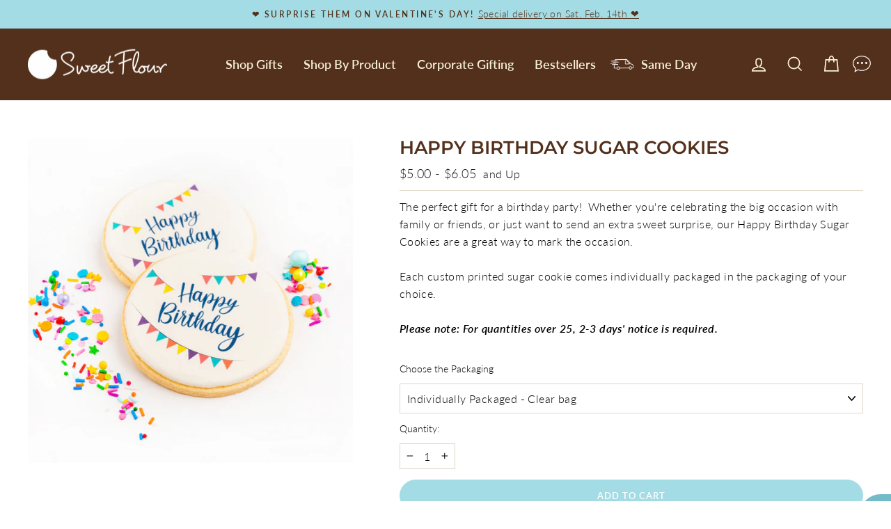

--- FILE ---
content_type: text/html; charset=utf-8
request_url: https://www.sweetflour.ca/products/happy-birthday-sugar-cookies
body_size: 35219
content:
<!doctype html>
<html class="no-js" lang="en" dir="ltr">
<head>
  <script async src="https://www.googletagmanager.com/gtag/js?id=AW-11279176448"></script>
  <script>
    window.dataLayer = window.dataLayer || [];
    function gtag(){dataLayer.push(arguments);}
    gtag('js', new Date());
  
    gtag('config', 'AW-11279176448');
  </script>

  <meta charset="utf-8">
  <meta http-equiv="X-UA-Compatible" content="IE=edge,chrome=1">
  <meta name="viewport" content="width=device-width,initial-scale=1">
  <meta name="theme-color" content="#a4dce5">
  <link rel="canonical" href="https://www.sweetflour.ca/products/happy-birthday-sugar-cookies">
  <link rel="preconnect" href="https://cdn.shopify.com" crossorigin>
  <link rel="preconnect" href="https://fonts.shopifycdn.com" crossorigin>
  <link rel="dns-prefetch" href="https://productreviews.shopifycdn.com">
  <link rel="dns-prefetch" href="https://ajax.googleapis.com">
  <link rel="dns-prefetch" href="https://maps.googleapis.com">
  <link rel="dns-prefetch" href="https://maps.gstatic.com"><link rel="shortcut icon" href="//www.sweetflour.ca/cdn/shop/files/favicon_png_32x32.png?v=1619483390" type="image/png" /><title>Happy Birthday Sugar Cookies | Birthday Gifts
&ndash; Sweet Flour Bake Shop
</title>
<meta name="description" content="The perfect gift for a birthday party! Whether you&#39;re celebrating the big occasion with family or friends, or just want to send an extra sweet surprise, our Happy Birthday Sugar Cookies are a great way to mark the occasion."><meta property="og:site_name" content="Sweet Flour Bake Shop">
  <meta property="og:url" content="https://www.sweetflour.ca/products/happy-birthday-sugar-cookies">
  <meta property="og:title" content="Happy Birthday Sugar Cookies">
  <meta property="og:type" content="product">
  <meta property="og:description" content="The perfect gift for a birthday party! Whether you&#39;re celebrating the big occasion with family or friends, or just want to send an extra sweet surprise, our Happy Birthday Sugar Cookies are a great way to mark the occasion."><meta property="og:image" content="http://www.sweetflour.ca/cdn/shop/products/LR_HappyBirthday_CustomSugarCookies.jpg?v=1649862501">
    <meta property="og:image:secure_url" content="https://www.sweetflour.ca/cdn/shop/products/LR_HappyBirthday_CustomSugarCookies.jpg?v=1649862501">
    <meta property="og:image:width" content="2301">
    <meta property="og:image:height" content="2300"><meta name="twitter:site" content="@">
  <meta name="twitter:card" content="summary_large_image">
  <meta name="twitter:title" content="Happy Birthday Sugar Cookies">
  <meta name="twitter:description" content="The perfect gift for a birthday party! Whether you&#39;re celebrating the big occasion with family or friends, or just want to send an extra sweet surprise, our Happy Birthday Sugar Cookies are a great way to mark the occasion.">
<style>
    :root {
      --color-1: #53301b;
      --color-2: #a4dce5;
      --color-3: #f6eed9;
      --color-4: #fcfbef;
      --color-5: #f5fcfd;
      --font-1: ;
      --font-2: Lato;
      --font-3: Montserrat;
    }
  </style><style data-shopify>@font-face {
  font-family: Montserrat;
  font-weight: 600;
  font-style: normal;
  font-display: swap;
  src: url("//www.sweetflour.ca/cdn/fonts/montserrat/montserrat_n6.1326b3e84230700ef15b3a29fb520639977513e0.woff2") format("woff2"),
       url("//www.sweetflour.ca/cdn/fonts/montserrat/montserrat_n6.652f051080eb14192330daceed8cd53dfdc5ead9.woff") format("woff");
}

  @font-face {
  font-family: Lato;
  font-weight: 300;
  font-style: normal;
  font-display: swap;
  src: url("//www.sweetflour.ca/cdn/fonts/lato/lato_n3.a7080ececf6191f1dd5b0cb021691ca9b855c876.woff2") format("woff2"),
       url("//www.sweetflour.ca/cdn/fonts/lato/lato_n3.61e34b2ff7341f66543eb08e8c47eef9e1cde558.woff") format("woff");
}


  @font-face {
  font-family: Lato;
  font-weight: 600;
  font-style: normal;
  font-display: swap;
  src: url("//www.sweetflour.ca/cdn/fonts/lato/lato_n6.38d0e3b23b74a60f769c51d1df73fac96c580d59.woff2") format("woff2"),
       url("//www.sweetflour.ca/cdn/fonts/lato/lato_n6.3365366161bdcc36a3f97cfbb23954d8c4bf4079.woff") format("woff");
}

  @font-face {
  font-family: Lato;
  font-weight: 300;
  font-style: italic;
  font-display: swap;
  src: url("//www.sweetflour.ca/cdn/fonts/lato/lato_i3.d6f478a3beb94baebd09d08550010692d0969f6e.woff2") format("woff2"),
       url("//www.sweetflour.ca/cdn/fonts/lato/lato_i3.881ba892942c15b0c0c25c0b311d6481b5311015.woff") format("woff");
}

  @font-face {
  font-family: Lato;
  font-weight: 600;
  font-style: italic;
  font-display: swap;
  src: url("//www.sweetflour.ca/cdn/fonts/lato/lato_i6.ab357ee5069e0603c2899b31e2b8ae84c4a42a48.woff2") format("woff2"),
       url("//www.sweetflour.ca/cdn/fonts/lato/lato_i6.3164fed79d7d987c1390528781c7c2f59ac7a746.woff") format("woff");
}

</style><link href="//www.sweetflour.ca/cdn/shop/t/85/assets/theme.css?v=181332761094587826391762191719" rel="stylesheet" type="text/css" media="all" />
<style data-shopify>:root {
    --typeHeaderPrimary: Montserrat;
    --typeHeaderFallback: sans-serif;
    --typeHeaderSize: 38px;
    --typeHeaderWeight: 600;
    --typeHeaderLineHeight: 1;
    --typeHeaderSpacing: 0.0em;

    --typeBasePrimary:Lato;
    --typeBaseFallback:sans-serif;
    --typeBaseSize: 16px;
    --typeBaseWeight: 300;
    --typeBaseSpacing: 0.025em;
    --typeBaseLineHeight: 1.6;
    --typeBaselineHeightMinus01: 1.5;

    --typeCollectionTitle: 20px;

    --iconWeight: 4px;
    --iconLinecaps: miter;

    
        --buttonRadius: 50px;
    

    --colorGridOverlayOpacity: 0.1;
    }

    .placeholder-content {
    background-image: linear-gradient(100deg, #ffffff 40%, #f7f7f7 63%, #ffffff 79%);
    }</style><link rel="stylesheet" href="//www.sweetflour.ca/cdn/shop/t/85/assets/custom-bolt.css?v=60392945052073470471756148743">

  <script>
    document.documentElement.className = document.documentElement.className.replace('no-js', 'js');

    window.theme = window.theme || {};
    theme.routes = {
      home: "/",
      cart: "/cart.js",
      cartPage: "/cart",
      cartAdd: "/cart/add.js",
      cartChange: "/cart/change.js",
      search: "/search",
      predictiveSearch: "/search/suggest"
    };
    theme.strings = {
      soldOut: "Sold Out",
      unavailable: "Unavailable",
      inStockLabel: "In stock, ready to ship",
      oneStockLabel: "Low stock - [count] item left",
      otherStockLabel: "Low stock - [count] items left",
      willNotShipUntil: "Ready to ship [date]",
      willBeInStockAfter: "Back in stock [date]",
      waitingForStock: "Inventory on the way",
      savePrice: "Save [saved_amount]",
      cartEmpty: "Your cart is currently empty.",
      cartTermsConfirmation: "You must agree with the terms and conditions of sales to check out",
      searchCollections: "Collections",
      searchPages: "Pages",
      searchArticles: "Articles",
      productFrom: "from ",
      maxQuantity: "You can only have [quantity] of [title] in your cart."
    };
    theme.settings = {
      cartType: "page",
      isCustomerTemplate: false,
      moneyFormat: "${{amount}}",
      saveType: "dollar",
      productImageSize: "natural",
      productImageCover: false,
      predictiveSearch: true,
      predictiveSearchType: null,
      predictiveSearchVendor: false,
      predictiveSearchPrice: true,
      quickView: false,
      themeName: 'Impulse',
      themeVersion: "7.4.0"
    };
  </script>
  
<script>
      
  /** Disable gistToken attribute */
      
  if (typeof(GIST) == 'undefined') {
    window.GIST = GIST = {};
  }      

  window.GIST.disable_token = true;
      
</script>
  
  <script>window.performance && window.performance.mark && window.performance.mark('shopify.content_for_header.start');</script><meta name="facebook-domain-verification" content="zn3cnxn6cslcxd571sifspmucf1h4i">
<meta name="facebook-domain-verification" content="p1gdh7fb8smcrpcbgsevgo80tyrk6m">
<meta name="google-site-verification" content="-wd-q_0Q79FNU1WS67uLo-RqqMhRvbtBj27bXYgOh1g">
<meta id="shopify-digital-wallet" name="shopify-digital-wallet" content="/3842917/digital_wallets/dialog">
<meta name="shopify-checkout-api-token" content="e60b1d7c525d88cda102ff67c8f5699e">
<meta id="in-context-paypal-metadata" data-shop-id="3842917" data-venmo-supported="false" data-environment="production" data-locale="en_US" data-paypal-v4="true" data-currency="CAD">
<link rel="alternate" type="application/json+oembed" href="https://www.sweetflour.ca/products/happy-birthday-sugar-cookies.oembed">
<script async="async" src="/checkouts/internal/preloads.js?locale=en-CA"></script>
<link rel="preconnect" href="https://shop.app" crossorigin="anonymous">
<script async="async" src="https://shop.app/checkouts/internal/preloads.js?locale=en-CA&shop_id=3842917" crossorigin="anonymous"></script>
<script id="apple-pay-shop-capabilities" type="application/json">{"shopId":3842917,"countryCode":"CA","currencyCode":"CAD","merchantCapabilities":["supports3DS"],"merchantId":"gid:\/\/shopify\/Shop\/3842917","merchantName":"Sweet Flour Bake Shop","requiredBillingContactFields":["postalAddress","email","phone"],"requiredShippingContactFields":["postalAddress","email","phone"],"shippingType":"shipping","supportedNetworks":["visa","masterCard","amex","discover","interac","jcb"],"total":{"type":"pending","label":"Sweet Flour Bake Shop","amount":"1.00"},"shopifyPaymentsEnabled":true,"supportsSubscriptions":true}</script>
<script id="shopify-features" type="application/json">{"accessToken":"e60b1d7c525d88cda102ff67c8f5699e","betas":["rich-media-storefront-analytics"],"domain":"www.sweetflour.ca","predictiveSearch":true,"shopId":3842917,"locale":"en"}</script>
<script>var Shopify = Shopify || {};
Shopify.shop = "sweetflour-bakeshop.myshopify.com";
Shopify.locale = "en";
Shopify.currency = {"active":"CAD","rate":"1.0"};
Shopify.country = "CA";
Shopify.theme = {"name":"KR | Website Refresh 2025","id":151172874481,"schema_name":"Impulse","schema_version":"7.4.0","theme_store_id":857,"role":"main"};
Shopify.theme.handle = "null";
Shopify.theme.style = {"id":null,"handle":null};
Shopify.cdnHost = "www.sweetflour.ca/cdn";
Shopify.routes = Shopify.routes || {};
Shopify.routes.root = "/";</script>
<script type="module">!function(o){(o.Shopify=o.Shopify||{}).modules=!0}(window);</script>
<script>!function(o){function n(){var o=[];function n(){o.push(Array.prototype.slice.apply(arguments))}return n.q=o,n}var t=o.Shopify=o.Shopify||{};t.loadFeatures=n(),t.autoloadFeatures=n()}(window);</script>
<script>
  window.ShopifyPay = window.ShopifyPay || {};
  window.ShopifyPay.apiHost = "shop.app\/pay";
  window.ShopifyPay.redirectState = null;
</script>
<script id="shop-js-analytics" type="application/json">{"pageType":"product"}</script>
<script defer="defer" async type="module" src="//www.sweetflour.ca/cdn/shopifycloud/shop-js/modules/v2/client.init-shop-cart-sync_BT-GjEfc.en.esm.js"></script>
<script defer="defer" async type="module" src="//www.sweetflour.ca/cdn/shopifycloud/shop-js/modules/v2/chunk.common_D58fp_Oc.esm.js"></script>
<script defer="defer" async type="module" src="//www.sweetflour.ca/cdn/shopifycloud/shop-js/modules/v2/chunk.modal_xMitdFEc.esm.js"></script>
<script type="module">
  await import("//www.sweetflour.ca/cdn/shopifycloud/shop-js/modules/v2/client.init-shop-cart-sync_BT-GjEfc.en.esm.js");
await import("//www.sweetflour.ca/cdn/shopifycloud/shop-js/modules/v2/chunk.common_D58fp_Oc.esm.js");
await import("//www.sweetflour.ca/cdn/shopifycloud/shop-js/modules/v2/chunk.modal_xMitdFEc.esm.js");

  window.Shopify.SignInWithShop?.initShopCartSync?.({"fedCMEnabled":true,"windoidEnabled":true});

</script>
<script defer="defer" async type="module" src="//www.sweetflour.ca/cdn/shopifycloud/shop-js/modules/v2/client.payment-terms_Ci9AEqFq.en.esm.js"></script>
<script defer="defer" async type="module" src="//www.sweetflour.ca/cdn/shopifycloud/shop-js/modules/v2/chunk.common_D58fp_Oc.esm.js"></script>
<script defer="defer" async type="module" src="//www.sweetflour.ca/cdn/shopifycloud/shop-js/modules/v2/chunk.modal_xMitdFEc.esm.js"></script>
<script type="module">
  await import("//www.sweetflour.ca/cdn/shopifycloud/shop-js/modules/v2/client.payment-terms_Ci9AEqFq.en.esm.js");
await import("//www.sweetflour.ca/cdn/shopifycloud/shop-js/modules/v2/chunk.common_D58fp_Oc.esm.js");
await import("//www.sweetflour.ca/cdn/shopifycloud/shop-js/modules/v2/chunk.modal_xMitdFEc.esm.js");

  
</script>
<script>
  window.Shopify = window.Shopify || {};
  if (!window.Shopify.featureAssets) window.Shopify.featureAssets = {};
  window.Shopify.featureAssets['shop-js'] = {"shop-cart-sync":["modules/v2/client.shop-cart-sync_DZOKe7Ll.en.esm.js","modules/v2/chunk.common_D58fp_Oc.esm.js","modules/v2/chunk.modal_xMitdFEc.esm.js"],"init-fed-cm":["modules/v2/client.init-fed-cm_B6oLuCjv.en.esm.js","modules/v2/chunk.common_D58fp_Oc.esm.js","modules/v2/chunk.modal_xMitdFEc.esm.js"],"shop-cash-offers":["modules/v2/client.shop-cash-offers_D2sdYoxE.en.esm.js","modules/v2/chunk.common_D58fp_Oc.esm.js","modules/v2/chunk.modal_xMitdFEc.esm.js"],"shop-login-button":["modules/v2/client.shop-login-button_QeVjl5Y3.en.esm.js","modules/v2/chunk.common_D58fp_Oc.esm.js","modules/v2/chunk.modal_xMitdFEc.esm.js"],"pay-button":["modules/v2/client.pay-button_DXTOsIq6.en.esm.js","modules/v2/chunk.common_D58fp_Oc.esm.js","modules/v2/chunk.modal_xMitdFEc.esm.js"],"shop-button":["modules/v2/client.shop-button_DQZHx9pm.en.esm.js","modules/v2/chunk.common_D58fp_Oc.esm.js","modules/v2/chunk.modal_xMitdFEc.esm.js"],"avatar":["modules/v2/client.avatar_BTnouDA3.en.esm.js"],"init-windoid":["modules/v2/client.init-windoid_CR1B-cfM.en.esm.js","modules/v2/chunk.common_D58fp_Oc.esm.js","modules/v2/chunk.modal_xMitdFEc.esm.js"],"init-shop-for-new-customer-accounts":["modules/v2/client.init-shop-for-new-customer-accounts_C_vY_xzh.en.esm.js","modules/v2/client.shop-login-button_QeVjl5Y3.en.esm.js","modules/v2/chunk.common_D58fp_Oc.esm.js","modules/v2/chunk.modal_xMitdFEc.esm.js"],"init-shop-email-lookup-coordinator":["modules/v2/client.init-shop-email-lookup-coordinator_BI7n9ZSv.en.esm.js","modules/v2/chunk.common_D58fp_Oc.esm.js","modules/v2/chunk.modal_xMitdFEc.esm.js"],"init-shop-cart-sync":["modules/v2/client.init-shop-cart-sync_BT-GjEfc.en.esm.js","modules/v2/chunk.common_D58fp_Oc.esm.js","modules/v2/chunk.modal_xMitdFEc.esm.js"],"shop-toast-manager":["modules/v2/client.shop-toast-manager_DiYdP3xc.en.esm.js","modules/v2/chunk.common_D58fp_Oc.esm.js","modules/v2/chunk.modal_xMitdFEc.esm.js"],"init-customer-accounts":["modules/v2/client.init-customer-accounts_D9ZNqS-Q.en.esm.js","modules/v2/client.shop-login-button_QeVjl5Y3.en.esm.js","modules/v2/chunk.common_D58fp_Oc.esm.js","modules/v2/chunk.modal_xMitdFEc.esm.js"],"init-customer-accounts-sign-up":["modules/v2/client.init-customer-accounts-sign-up_iGw4briv.en.esm.js","modules/v2/client.shop-login-button_QeVjl5Y3.en.esm.js","modules/v2/chunk.common_D58fp_Oc.esm.js","modules/v2/chunk.modal_xMitdFEc.esm.js"],"shop-follow-button":["modules/v2/client.shop-follow-button_CqMgW2wH.en.esm.js","modules/v2/chunk.common_D58fp_Oc.esm.js","modules/v2/chunk.modal_xMitdFEc.esm.js"],"checkout-modal":["modules/v2/client.checkout-modal_xHeaAweL.en.esm.js","modules/v2/chunk.common_D58fp_Oc.esm.js","modules/v2/chunk.modal_xMitdFEc.esm.js"],"shop-login":["modules/v2/client.shop-login_D91U-Q7h.en.esm.js","modules/v2/chunk.common_D58fp_Oc.esm.js","modules/v2/chunk.modal_xMitdFEc.esm.js"],"lead-capture":["modules/v2/client.lead-capture_BJmE1dJe.en.esm.js","modules/v2/chunk.common_D58fp_Oc.esm.js","modules/v2/chunk.modal_xMitdFEc.esm.js"],"payment-terms":["modules/v2/client.payment-terms_Ci9AEqFq.en.esm.js","modules/v2/chunk.common_D58fp_Oc.esm.js","modules/v2/chunk.modal_xMitdFEc.esm.js"]};
</script>
<script>(function() {
  var isLoaded = false;
  function asyncLoad() {
    if (isLoaded) return;
    isLoaded = true;
    var urls = ["\/\/d1liekpayvooaz.cloudfront.net\/apps\/customizery\/customizery.js?shop=sweetflour-bakeshop.myshopify.com","https:\/\/call.chatra.io\/shopify?chatraId=msr3biCnySTnNZt4L\u0026shop=sweetflour-bakeshop.myshopify.com","https:\/\/schemaplusfiles.s3.amazonaws.com\/loader.min.js?shop=sweetflour-bakeshop.myshopify.com","https:\/\/cdn.nfcube.com\/instafeed-b88406807d3bcc69d9941f4d7e83eb87.js?shop=sweetflour-bakeshop.myshopify.com","https:\/\/cdn.giftship.app\/build\/storefront\/giftship.js?shop=sweetflour-bakeshop.myshopify.com"];
    for (var i = 0; i < urls.length; i++) {
      var s = document.createElement('script');
      s.type = 'text/javascript';
      s.async = true;
      s.src = urls[i];
      var x = document.getElementsByTagName('script')[0];
      x.parentNode.insertBefore(s, x);
    }
  };
  if(window.attachEvent) {
    window.attachEvent('onload', asyncLoad);
  } else {
    window.addEventListener('load', asyncLoad, false);
  }
})();</script>
<script id="__st">var __st={"a":3842917,"offset":-18000,"reqid":"938dfa7e-9d97-4b17-a73b-61c829df87e1-1769072312","pageurl":"www.sweetflour.ca\/products\/happy-birthday-sugar-cookies","u":"04dd80ab54ef","p":"product","rtyp":"product","rid":7634621137137};</script>
<script>window.ShopifyPaypalV4VisibilityTracking = true;</script>
<script id="captcha-bootstrap">!function(){'use strict';const t='contact',e='account',n='new_comment',o=[[t,t],['blogs',n],['comments',n],[t,'customer']],c=[[e,'customer_login'],[e,'guest_login'],[e,'recover_customer_password'],[e,'create_customer']],r=t=>t.map((([t,e])=>`form[action*='/${t}']:not([data-nocaptcha='true']) input[name='form_type'][value='${e}']`)).join(','),a=t=>()=>t?[...document.querySelectorAll(t)].map((t=>t.form)):[];function s(){const t=[...o],e=r(t);return a(e)}const i='password',u='form_key',d=['recaptcha-v3-token','g-recaptcha-response','h-captcha-response',i],f=()=>{try{return window.sessionStorage}catch{return}},m='__shopify_v',_=t=>t.elements[u];function p(t,e,n=!1){try{const o=window.sessionStorage,c=JSON.parse(o.getItem(e)),{data:r}=function(t){const{data:e,action:n}=t;return t[m]||n?{data:e,action:n}:{data:t,action:n}}(c);for(const[e,n]of Object.entries(r))t.elements[e]&&(t.elements[e].value=n);n&&o.removeItem(e)}catch(o){console.error('form repopulation failed',{error:o})}}const l='form_type',E='cptcha';function T(t){t.dataset[E]=!0}const w=window,h=w.document,L='Shopify',v='ce_forms',y='captcha';let A=!1;((t,e)=>{const n=(g='f06e6c50-85a8-45c8-87d0-21a2b65856fe',I='https://cdn.shopify.com/shopifycloud/storefront-forms-hcaptcha/ce_storefront_forms_captcha_hcaptcha.v1.5.2.iife.js',D={infoText:'Protected by hCaptcha',privacyText:'Privacy',termsText:'Terms'},(t,e,n)=>{const o=w[L][v],c=o.bindForm;if(c)return c(t,g,e,D).then(n);var r;o.q.push([[t,g,e,D],n]),r=I,A||(h.body.append(Object.assign(h.createElement('script'),{id:'captcha-provider',async:!0,src:r})),A=!0)});var g,I,D;w[L]=w[L]||{},w[L][v]=w[L][v]||{},w[L][v].q=[],w[L][y]=w[L][y]||{},w[L][y].protect=function(t,e){n(t,void 0,e),T(t)},Object.freeze(w[L][y]),function(t,e,n,w,h,L){const[v,y,A,g]=function(t,e,n){const i=e?o:[],u=t?c:[],d=[...i,...u],f=r(d),m=r(i),_=r(d.filter((([t,e])=>n.includes(e))));return[a(f),a(m),a(_),s()]}(w,h,L),I=t=>{const e=t.target;return e instanceof HTMLFormElement?e:e&&e.form},D=t=>v().includes(t);t.addEventListener('submit',(t=>{const e=I(t);if(!e)return;const n=D(e)&&!e.dataset.hcaptchaBound&&!e.dataset.recaptchaBound,o=_(e),c=g().includes(e)&&(!o||!o.value);(n||c)&&t.preventDefault(),c&&!n&&(function(t){try{if(!f())return;!function(t){const e=f();if(!e)return;const n=_(t);if(!n)return;const o=n.value;o&&e.removeItem(o)}(t);const e=Array.from(Array(32),(()=>Math.random().toString(36)[2])).join('');!function(t,e){_(t)||t.append(Object.assign(document.createElement('input'),{type:'hidden',name:u})),t.elements[u].value=e}(t,e),function(t,e){const n=f();if(!n)return;const o=[...t.querySelectorAll(`input[type='${i}']`)].map((({name:t})=>t)),c=[...d,...o],r={};for(const[a,s]of new FormData(t).entries())c.includes(a)||(r[a]=s);n.setItem(e,JSON.stringify({[m]:1,action:t.action,data:r}))}(t,e)}catch(e){console.error('failed to persist form',e)}}(e),e.submit())}));const S=(t,e)=>{t&&!t.dataset[E]&&(n(t,e.some((e=>e===t))),T(t))};for(const o of['focusin','change'])t.addEventListener(o,(t=>{const e=I(t);D(e)&&S(e,y())}));const B=e.get('form_key'),M=e.get(l),P=B&&M;t.addEventListener('DOMContentLoaded',(()=>{const t=y();if(P)for(const e of t)e.elements[l].value===M&&p(e,B);[...new Set([...A(),...v().filter((t=>'true'===t.dataset.shopifyCaptcha))])].forEach((e=>S(e,t)))}))}(h,new URLSearchParams(w.location.search),n,t,e,['guest_login'])})(!0,!0)}();</script>
<script integrity="sha256-4kQ18oKyAcykRKYeNunJcIwy7WH5gtpwJnB7kiuLZ1E=" data-source-attribution="shopify.loadfeatures" defer="defer" src="//www.sweetflour.ca/cdn/shopifycloud/storefront/assets/storefront/load_feature-a0a9edcb.js" crossorigin="anonymous"></script>
<script crossorigin="anonymous" defer="defer" src="//www.sweetflour.ca/cdn/shopifycloud/storefront/assets/shopify_pay/storefront-65b4c6d7.js?v=20250812"></script>
<script data-source-attribution="shopify.dynamic_checkout.dynamic.init">var Shopify=Shopify||{};Shopify.PaymentButton=Shopify.PaymentButton||{isStorefrontPortableWallets:!0,init:function(){window.Shopify.PaymentButton.init=function(){};var t=document.createElement("script");t.src="https://www.sweetflour.ca/cdn/shopifycloud/portable-wallets/latest/portable-wallets.en.js",t.type="module",document.head.appendChild(t)}};
</script>
<script data-source-attribution="shopify.dynamic_checkout.buyer_consent">
  function portableWalletsHideBuyerConsent(e){var t=document.getElementById("shopify-buyer-consent"),n=document.getElementById("shopify-subscription-policy-button");t&&n&&(t.classList.add("hidden"),t.setAttribute("aria-hidden","true"),n.removeEventListener("click",e))}function portableWalletsShowBuyerConsent(e){var t=document.getElementById("shopify-buyer-consent"),n=document.getElementById("shopify-subscription-policy-button");t&&n&&(t.classList.remove("hidden"),t.removeAttribute("aria-hidden"),n.addEventListener("click",e))}window.Shopify?.PaymentButton&&(window.Shopify.PaymentButton.hideBuyerConsent=portableWalletsHideBuyerConsent,window.Shopify.PaymentButton.showBuyerConsent=portableWalletsShowBuyerConsent);
</script>
<script data-source-attribution="shopify.dynamic_checkout.cart.bootstrap">document.addEventListener("DOMContentLoaded",(function(){function t(){return document.querySelector("shopify-accelerated-checkout-cart, shopify-accelerated-checkout")}if(t())Shopify.PaymentButton.init();else{new MutationObserver((function(e,n){t()&&(Shopify.PaymentButton.init(),n.disconnect())})).observe(document.body,{childList:!0,subtree:!0})}}));
</script>
<link id="shopify-accelerated-checkout-styles" rel="stylesheet" media="screen" href="https://www.sweetflour.ca/cdn/shopifycloud/portable-wallets/latest/accelerated-checkout-backwards-compat.css" crossorigin="anonymous">
<style id="shopify-accelerated-checkout-cart">
        #shopify-buyer-consent {
  margin-top: 1em;
  display: inline-block;
  width: 100%;
}

#shopify-buyer-consent.hidden {
  display: none;
}

#shopify-subscription-policy-button {
  background: none;
  border: none;
  padding: 0;
  text-decoration: underline;
  font-size: inherit;
  cursor: pointer;
}

#shopify-subscription-policy-button::before {
  box-shadow: none;
}

      </style>

<script>window.performance && window.performance.mark && window.performance.mark('shopify.content_for_header.end');</script>

  <script src="//www.sweetflour.ca/cdn/shop/t/85/assets/vendor-scripts-v11.js" defer="defer"></script><script src="//www.sweetflour.ca/cdn/shop/t/85/assets/theme.js?v=57104084057733147881756148743" defer="defer"></script>
  <meta name="google-site-verification" content="-wd-q_0Q79FNU1WS67uLo-RqqMhRvbtBj27bXYgOh1g" />

  <!-- Meta Pixel Code -->
<script>
!function(f,b,e,v,n,t,s)
{if(f.fbq)return;n=f.fbq=function(){n.callMethod?
n.callMethod.apply(n,arguments):n.queue.push(arguments)};
if(!f._fbq)f._fbq=n;n.push=n;n.loaded=!0;n.version='2.0';
n.queue=[];t=b.createElement(e);t.async=!0;
t.src=v;s=b.getElementsByTagName(e)[0];
s.parentNode.insertBefore(t,s)}(window, document,'script',
'https://connect.facebook.net/en_US/fbevents.js');
fbq('init', '504056290178838');
fbq('track', 'PageView');
</script>
<noscript><img height="1" width="1" style="display:none"
src="https://www.facebook.com/tr?id=504056290178838&ev=PageView&noscript=1"
/></noscript>
<!-- End Meta Pixel Code -->

<!-- Google Tag Manager -->
<script>
(function(w,d,s,l,i){w[l]=w[l]||[];w[l].push({'gtm.start':
new Date().getTime(),event:'gtm.js'});var f=d.getElementsByTagName(s)[0],
j=d.createElement(s),dl=l!='dataLayer'?'&l='+l:'';j.async=true;j.src=
'https://www.googletagmanager.com/gtm.js?id='+i+dl;f.parentNode.insertBefore(j,f);
})(window,document,'script','dataLayer','GTM-KVVXS2X4');
</script>
<!-- End Google Tag Manager -->

<!-- BEGIN app block: shopify://apps/1clickpopup/blocks/main/233742b9-16cb-4f75-9de7-3fe92c29fdff --><script>
  window.OneClickPopup = {}
  
</script>
<script src="https://cdn.shopify.com/extensions/019bbba0-a286-78cc-87d6-1c77a3a0112a/1click-popup-51/assets/1click-popup-snippet.js" async></script>


<!-- END app block --><!-- BEGIN app block: shopify://apps/chatra-live-chat-chatbot/blocks/widget/3617185a-5880-4550-b1d3-81cdb9d37290 --><script src="" async></script>

<!-- END app block --><!-- BEGIN app block: shopify://apps/giftship/blocks/giftship/26bd5756-d344-471d-baf8-ba6267b82da9 -->
<!-- BEGIN app snippet: giftship_snippet -->










<script defer>
  if (typeof(GIST) == 'undefined') {
    window.GIST = GIST = {};
  }
  if (typeof(GIST.f) == 'undefined') {
    GIST.f = {};
  }

  GIST.drawer_cart = true;

  GIST.f._drawerRedirect = function() {

    var cartRedirect = localStorage.getItem("gs_drawer_cart_redirect");

    if (GIST.drawer_cart === true && cartRedirect === "true" && window.location.search.indexOf("gs_drawer_referrer") === -1) {
      var redirectUrl = "/";
      if (document.referrer && document.referrer.indexOf("/a/gs") === -1 && document.referrer.indexOf("/checkouts/") === -1) {
        redirectUrl = document.referrer;
      }
      if (redirectUrl.indexOf("?") === -1) {
        redirectUrl = redirectUrl + "?gs_drawer_open=true";
      } else if (redirectUrl.indexOf("gs_drawer_open") === -1) {
        redirectUrl = redirectUrl + "&gs_drawer_open=true";
      }
      window.location = redirectUrl;
    }
  }

  localStorage.removeItem("gs_drawer_cart_redirect");

  
</script>




  <script
    type="text/javascript"
    src="https://cdn.giftship.app/build/storefront/giftship.js?loaded_by=snippet&v=1.0.5"
    async
  ></script>
  <link rel="stylesheet" type="text/css" href="https://cdn.giftship.app/build/storefront/giftship.css">



<!-- END app snippet -->



<!-- END app block --><script src="https://cdn.shopify.com/extensions/019b8d54-2388-79d8-becc-d32a3afe2c7a/omnisend-50/assets/omnisend-in-shop.js" type="text/javascript" defer="defer"></script>
<link href="https://monorail-edge.shopifysvc.com" rel="dns-prefetch">
<script>(function(){if ("sendBeacon" in navigator && "performance" in window) {try {var session_token_from_headers = performance.getEntriesByType('navigation')[0].serverTiming.find(x => x.name == '_s').description;} catch {var session_token_from_headers = undefined;}var session_cookie_matches = document.cookie.match(/_shopify_s=([^;]*)/);var session_token_from_cookie = session_cookie_matches && session_cookie_matches.length === 2 ? session_cookie_matches[1] : "";var session_token = session_token_from_headers || session_token_from_cookie || "";function handle_abandonment_event(e) {var entries = performance.getEntries().filter(function(entry) {return /monorail-edge.shopifysvc.com/.test(entry.name);});if (!window.abandonment_tracked && entries.length === 0) {window.abandonment_tracked = true;var currentMs = Date.now();var navigation_start = performance.timing.navigationStart;var payload = {shop_id: 3842917,url: window.location.href,navigation_start,duration: currentMs - navigation_start,session_token,page_type: "product"};window.navigator.sendBeacon("https://monorail-edge.shopifysvc.com/v1/produce", JSON.stringify({schema_id: "online_store_buyer_site_abandonment/1.1",payload: payload,metadata: {event_created_at_ms: currentMs,event_sent_at_ms: currentMs}}));}}window.addEventListener('pagehide', handle_abandonment_event);}}());</script>
<script id="web-pixels-manager-setup">(function e(e,d,r,n,o){if(void 0===o&&(o={}),!Boolean(null===(a=null===(i=window.Shopify)||void 0===i?void 0:i.analytics)||void 0===a?void 0:a.replayQueue)){var i,a;window.Shopify=window.Shopify||{};var t=window.Shopify;t.analytics=t.analytics||{};var s=t.analytics;s.replayQueue=[],s.publish=function(e,d,r){return s.replayQueue.push([e,d,r]),!0};try{self.performance.mark("wpm:start")}catch(e){}var l=function(){var e={modern:/Edge?\/(1{2}[4-9]|1[2-9]\d|[2-9]\d{2}|\d{4,})\.\d+(\.\d+|)|Firefox\/(1{2}[4-9]|1[2-9]\d|[2-9]\d{2}|\d{4,})\.\d+(\.\d+|)|Chrom(ium|e)\/(9{2}|\d{3,})\.\d+(\.\d+|)|(Maci|X1{2}).+ Version\/(15\.\d+|(1[6-9]|[2-9]\d|\d{3,})\.\d+)([,.]\d+|)( \(\w+\)|)( Mobile\/\w+|) Safari\/|Chrome.+OPR\/(9{2}|\d{3,})\.\d+\.\d+|(CPU[ +]OS|iPhone[ +]OS|CPU[ +]iPhone|CPU IPhone OS|CPU iPad OS)[ +]+(15[._]\d+|(1[6-9]|[2-9]\d|\d{3,})[._]\d+)([._]\d+|)|Android:?[ /-](13[3-9]|1[4-9]\d|[2-9]\d{2}|\d{4,})(\.\d+|)(\.\d+|)|Android.+Firefox\/(13[5-9]|1[4-9]\d|[2-9]\d{2}|\d{4,})\.\d+(\.\d+|)|Android.+Chrom(ium|e)\/(13[3-9]|1[4-9]\d|[2-9]\d{2}|\d{4,})\.\d+(\.\d+|)|SamsungBrowser\/([2-9]\d|\d{3,})\.\d+/,legacy:/Edge?\/(1[6-9]|[2-9]\d|\d{3,})\.\d+(\.\d+|)|Firefox\/(5[4-9]|[6-9]\d|\d{3,})\.\d+(\.\d+|)|Chrom(ium|e)\/(5[1-9]|[6-9]\d|\d{3,})\.\d+(\.\d+|)([\d.]+$|.*Safari\/(?![\d.]+ Edge\/[\d.]+$))|(Maci|X1{2}).+ Version\/(10\.\d+|(1[1-9]|[2-9]\d|\d{3,})\.\d+)([,.]\d+|)( \(\w+\)|)( Mobile\/\w+|) Safari\/|Chrome.+OPR\/(3[89]|[4-9]\d|\d{3,})\.\d+\.\d+|(CPU[ +]OS|iPhone[ +]OS|CPU[ +]iPhone|CPU IPhone OS|CPU iPad OS)[ +]+(10[._]\d+|(1[1-9]|[2-9]\d|\d{3,})[._]\d+)([._]\d+|)|Android:?[ /-](13[3-9]|1[4-9]\d|[2-9]\d{2}|\d{4,})(\.\d+|)(\.\d+|)|Mobile Safari.+OPR\/([89]\d|\d{3,})\.\d+\.\d+|Android.+Firefox\/(13[5-9]|1[4-9]\d|[2-9]\d{2}|\d{4,})\.\d+(\.\d+|)|Android.+Chrom(ium|e)\/(13[3-9]|1[4-9]\d|[2-9]\d{2}|\d{4,})\.\d+(\.\d+|)|Android.+(UC? ?Browser|UCWEB|U3)[ /]?(15\.([5-9]|\d{2,})|(1[6-9]|[2-9]\d|\d{3,})\.\d+)\.\d+|SamsungBrowser\/(5\.\d+|([6-9]|\d{2,})\.\d+)|Android.+MQ{2}Browser\/(14(\.(9|\d{2,})|)|(1[5-9]|[2-9]\d|\d{3,})(\.\d+|))(\.\d+|)|K[Aa][Ii]OS\/(3\.\d+|([4-9]|\d{2,})\.\d+)(\.\d+|)/},d=e.modern,r=e.legacy,n=navigator.userAgent;return n.match(d)?"modern":n.match(r)?"legacy":"unknown"}(),u="modern"===l?"modern":"legacy",c=(null!=n?n:{modern:"",legacy:""})[u],f=function(e){return[e.baseUrl,"/wpm","/b",e.hashVersion,"modern"===e.buildTarget?"m":"l",".js"].join("")}({baseUrl:d,hashVersion:r,buildTarget:u}),m=function(e){var d=e.version,r=e.bundleTarget,n=e.surface,o=e.pageUrl,i=e.monorailEndpoint;return{emit:function(e){var a=e.status,t=e.errorMsg,s=(new Date).getTime(),l=JSON.stringify({metadata:{event_sent_at_ms:s},events:[{schema_id:"web_pixels_manager_load/3.1",payload:{version:d,bundle_target:r,page_url:o,status:a,surface:n,error_msg:t},metadata:{event_created_at_ms:s}}]});if(!i)return console&&console.warn&&console.warn("[Web Pixels Manager] No Monorail endpoint provided, skipping logging."),!1;try{return self.navigator.sendBeacon.bind(self.navigator)(i,l)}catch(e){}var u=new XMLHttpRequest;try{return u.open("POST",i,!0),u.setRequestHeader("Content-Type","text/plain"),u.send(l),!0}catch(e){return console&&console.warn&&console.warn("[Web Pixels Manager] Got an unhandled error while logging to Monorail."),!1}}}}({version:r,bundleTarget:l,surface:e.surface,pageUrl:self.location.href,monorailEndpoint:e.monorailEndpoint});try{o.browserTarget=l,function(e){var d=e.src,r=e.async,n=void 0===r||r,o=e.onload,i=e.onerror,a=e.sri,t=e.scriptDataAttributes,s=void 0===t?{}:t,l=document.createElement("script"),u=document.querySelector("head"),c=document.querySelector("body");if(l.async=n,l.src=d,a&&(l.integrity=a,l.crossOrigin="anonymous"),s)for(var f in s)if(Object.prototype.hasOwnProperty.call(s,f))try{l.dataset[f]=s[f]}catch(e){}if(o&&l.addEventListener("load",o),i&&l.addEventListener("error",i),u)u.appendChild(l);else{if(!c)throw new Error("Did not find a head or body element to append the script");c.appendChild(l)}}({src:f,async:!0,onload:function(){if(!function(){var e,d;return Boolean(null===(d=null===(e=window.Shopify)||void 0===e?void 0:e.analytics)||void 0===d?void 0:d.initialized)}()){var d=window.webPixelsManager.init(e)||void 0;if(d){var r=window.Shopify.analytics;r.replayQueue.forEach((function(e){var r=e[0],n=e[1],o=e[2];d.publishCustomEvent(r,n,o)})),r.replayQueue=[],r.publish=d.publishCustomEvent,r.visitor=d.visitor,r.initialized=!0}}},onerror:function(){return m.emit({status:"failed",errorMsg:"".concat(f," has failed to load")})},sri:function(e){var d=/^sha384-[A-Za-z0-9+/=]+$/;return"string"==typeof e&&d.test(e)}(c)?c:"",scriptDataAttributes:o}),m.emit({status:"loading"})}catch(e){m.emit({status:"failed",errorMsg:(null==e?void 0:e.message)||"Unknown error"})}}})({shopId: 3842917,storefrontBaseUrl: "https://www.sweetflour.ca",extensionsBaseUrl: "https://extensions.shopifycdn.com/cdn/shopifycloud/web-pixels-manager",monorailEndpoint: "https://monorail-edge.shopifysvc.com/unstable/produce_batch",surface: "storefront-renderer",enabledBetaFlags: ["2dca8a86"],webPixelsConfigList: [{"id":"1156055281","configuration":"{\"shop\":\"sweetflour-bakeshop.myshopify.com\",\"apiKey\":\"29ae53b3b51f0c8439bc21cab5c28004\"}","eventPayloadVersion":"v1","runtimeContext":"STRICT","scriptVersion":"1792844903c566b28d68d56b96277dd1","type":"APP","apiClientId":9876439041,"privacyPurposes":["ANALYTICS","MARKETING","SALE_OF_DATA"],"dataSharingAdjustments":{"protectedCustomerApprovalScopes":[]}},{"id":"502104305","configuration":"{\"config\":\"{\\\"google_tag_ids\\\":[\\\"GT-NMKNHQCP\\\",\\\"AW-11279176448\\\",\\\"G-QS9YT3HMBN\\\"],\\\"target_country\\\":\\\"CA\\\",\\\"gtag_events\\\":[{\\\"type\\\":\\\"begin_checkout\\\",\\\"action_label\\\":\\\"G-QS9YT3HMBN\\\"},{\\\"type\\\":\\\"search\\\",\\\"action_label\\\":\\\"G-QS9YT3HMBN\\\"},{\\\"type\\\":\\\"view_item\\\",\\\"action_label\\\":[\\\"MC-9BD1LCL9L2\\\",\\\"G-QS9YT3HMBN\\\"]},{\\\"type\\\":\\\"purchase\\\",\\\"action_label\\\":[\\\"MC-9BD1LCL9L2\\\",\\\"AW-11279176448\\\/B3QCCJuLi9MYEICmqoIq\\\",\\\"G-QS9YT3HMBN\\\"]},{\\\"type\\\":\\\"page_view\\\",\\\"action_label\\\":[\\\"MC-9BD1LCL9L2\\\",\\\"G-QS9YT3HMBN\\\"]},{\\\"type\\\":\\\"add_payment_info\\\",\\\"action_label\\\":\\\"G-QS9YT3HMBN\\\"},{\\\"type\\\":\\\"add_to_cart\\\",\\\"action_label\\\":\\\"G-QS9YT3HMBN\\\"}],\\\"enable_monitoring_mode\\\":false}\"}","eventPayloadVersion":"v1","runtimeContext":"OPEN","scriptVersion":"b2a88bafab3e21179ed38636efcd8a93","type":"APP","apiClientId":1780363,"privacyPurposes":[],"dataSharingAdjustments":{"protectedCustomerApprovalScopes":["read_customer_address","read_customer_email","read_customer_name","read_customer_personal_data","read_customer_phone"]}},{"id":"240681201","configuration":"{\"apiURL\":\"https:\/\/api.omnisend.com\",\"appURL\":\"https:\/\/app.omnisend.com\",\"brandID\":\"5cd324fb8653ed3e50c952bf\",\"trackingURL\":\"https:\/\/wt.omnisendlink.com\"}","eventPayloadVersion":"v1","runtimeContext":"STRICT","scriptVersion":"aa9feb15e63a302383aa48b053211bbb","type":"APP","apiClientId":186001,"privacyPurposes":["ANALYTICS","MARKETING","SALE_OF_DATA"],"dataSharingAdjustments":{"protectedCustomerApprovalScopes":["read_customer_address","read_customer_email","read_customer_name","read_customer_personal_data","read_customer_phone"]}},{"id":"182518001","configuration":"{\"pixel_id\":\"1356440244525647\",\"pixel_type\":\"facebook_pixel\",\"metaapp_system_user_token\":\"-\"}","eventPayloadVersion":"v1","runtimeContext":"OPEN","scriptVersion":"ca16bc87fe92b6042fbaa3acc2fbdaa6","type":"APP","apiClientId":2329312,"privacyPurposes":["ANALYTICS","MARKETING","SALE_OF_DATA"],"dataSharingAdjustments":{"protectedCustomerApprovalScopes":["read_customer_address","read_customer_email","read_customer_name","read_customer_personal_data","read_customer_phone"]}},{"id":"60162289","eventPayloadVersion":"v1","runtimeContext":"LAX","scriptVersion":"1","type":"CUSTOM","privacyPurposes":["MARKETING"],"name":"Meta pixel (migrated)"},{"id":"72646897","eventPayloadVersion":"v1","runtimeContext":"LAX","scriptVersion":"1","type":"CUSTOM","privacyPurposes":["ANALYTICS"],"name":"Google Analytics tag (migrated)"},{"id":"shopify-app-pixel","configuration":"{}","eventPayloadVersion":"v1","runtimeContext":"STRICT","scriptVersion":"0450","apiClientId":"shopify-pixel","type":"APP","privacyPurposes":["ANALYTICS","MARKETING"]},{"id":"shopify-custom-pixel","eventPayloadVersion":"v1","runtimeContext":"LAX","scriptVersion":"0450","apiClientId":"shopify-pixel","type":"CUSTOM","privacyPurposes":["ANALYTICS","MARKETING"]}],isMerchantRequest: false,initData: {"shop":{"name":"Sweet Flour Bake Shop","paymentSettings":{"currencyCode":"CAD"},"myshopifyDomain":"sweetflour-bakeshop.myshopify.com","countryCode":"CA","storefrontUrl":"https:\/\/www.sweetflour.ca"},"customer":null,"cart":null,"checkout":null,"productVariants":[{"price":{"amount":5.0,"currencyCode":"CAD"},"product":{"title":"Happy Birthday Sugar Cookies","vendor":"Sweet Flour Bake Shop","id":"7634621137137","untranslatedTitle":"Happy Birthday Sugar Cookies","url":"\/products\/happy-birthday-sugar-cookies","type":""},"id":"42685443801329","image":{"src":"\/\/www.sweetflour.ca\/cdn\/shop\/products\/LR_HappyBirthday_CustomSugarCookies.jpg?v=1649862501"},"sku":"DECOCOOKIE-HAPPYBIRTHDAY-FLAPSEAL","title":"Individually Packaged - Clear bag","untranslatedTitle":"Individually Packaged - Clear bag"},{"price":{"amount":5.65,"currencyCode":"CAD"},"product":{"title":"Happy Birthday Sugar Cookies","vendor":"Sweet Flour Bake Shop","id":"7634621137137","untranslatedTitle":"Happy Birthday Sugar Cookies","url":"\/products\/happy-birthday-sugar-cookies","type":""},"id":"47037948100849","image":{"src":"\/\/www.sweetflour.ca\/cdn\/shop\/products\/LR_HappyBirthday_CustomSugarCookies.jpg?v=1649862501"},"sku":"DECOCOOKIE-HAPPYBIRTHDAY-CELLO-BROWN","title":"Individually Packaged - Clear cello bag + brown satin ribbon","untranslatedTitle":"Individually Packaged - Clear cello bag + brown satin ribbon"},{"price":{"amount":6.05,"currencyCode":"CAD"},"product":{"title":"Happy Birthday Sugar Cookies","vendor":"Sweet Flour Bake Shop","id":"7634621137137","untranslatedTitle":"Happy Birthday Sugar Cookies","url":"\/products\/happy-birthday-sugar-cookies","type":""},"id":"42685443834097","image":{"src":"\/\/www.sweetflour.ca\/cdn\/shop\/products\/LR_HappyBirthday_CustomSugarCookies.jpg?v=1649862501"},"sku":"DECOCOOKIE-HAPPYBIRTHDAY-CELLO-BROWN-CARD","title":"Individually Packaged - Clear cello bag + brown satin ribbon + message card","untranslatedTitle":"Individually Packaged - Clear cello bag + brown satin ribbon + message card"}],"purchasingCompany":null},},"https://www.sweetflour.ca/cdn","fcfee988w5aeb613cpc8e4bc33m6693e112",{"modern":"","legacy":""},{"shopId":"3842917","storefrontBaseUrl":"https:\/\/www.sweetflour.ca","extensionBaseUrl":"https:\/\/extensions.shopifycdn.com\/cdn\/shopifycloud\/web-pixels-manager","surface":"storefront-renderer","enabledBetaFlags":"[\"2dca8a86\"]","isMerchantRequest":"false","hashVersion":"fcfee988w5aeb613cpc8e4bc33m6693e112","publish":"custom","events":"[[\"page_viewed\",{}],[\"product_viewed\",{\"productVariant\":{\"price\":{\"amount\":5.0,\"currencyCode\":\"CAD\"},\"product\":{\"title\":\"Happy Birthday Sugar Cookies\",\"vendor\":\"Sweet Flour Bake Shop\",\"id\":\"7634621137137\",\"untranslatedTitle\":\"Happy Birthday Sugar Cookies\",\"url\":\"\/products\/happy-birthday-sugar-cookies\",\"type\":\"\"},\"id\":\"42685443801329\",\"image\":{\"src\":\"\/\/www.sweetflour.ca\/cdn\/shop\/products\/LR_HappyBirthday_CustomSugarCookies.jpg?v=1649862501\"},\"sku\":\"DECOCOOKIE-HAPPYBIRTHDAY-FLAPSEAL\",\"title\":\"Individually Packaged - Clear bag\",\"untranslatedTitle\":\"Individually Packaged - Clear bag\"}}]]"});</script><script>
  window.ShopifyAnalytics = window.ShopifyAnalytics || {};
  window.ShopifyAnalytics.meta = window.ShopifyAnalytics.meta || {};
  window.ShopifyAnalytics.meta.currency = 'CAD';
  var meta = {"product":{"id":7634621137137,"gid":"gid:\/\/shopify\/Product\/7634621137137","vendor":"Sweet Flour Bake Shop","type":"","handle":"happy-birthday-sugar-cookies","variants":[{"id":42685443801329,"price":500,"name":"Happy Birthday Sugar Cookies - Individually Packaged - Clear bag","public_title":"Individually Packaged - Clear bag","sku":"DECOCOOKIE-HAPPYBIRTHDAY-FLAPSEAL"},{"id":47037948100849,"price":565,"name":"Happy Birthday Sugar Cookies - Individually Packaged - Clear cello bag + brown satin ribbon","public_title":"Individually Packaged - Clear cello bag + brown satin ribbon","sku":"DECOCOOKIE-HAPPYBIRTHDAY-CELLO-BROWN"},{"id":42685443834097,"price":605,"name":"Happy Birthday Sugar Cookies - Individually Packaged - Clear cello bag + brown satin ribbon + message card","public_title":"Individually Packaged - Clear cello bag + brown satin ribbon + message card","sku":"DECOCOOKIE-HAPPYBIRTHDAY-CELLO-BROWN-CARD"}],"remote":false},"page":{"pageType":"product","resourceType":"product","resourceId":7634621137137,"requestId":"938dfa7e-9d97-4b17-a73b-61c829df87e1-1769072312"}};
  for (var attr in meta) {
    window.ShopifyAnalytics.meta[attr] = meta[attr];
  }
</script>
<script class="analytics">
  (function () {
    var customDocumentWrite = function(content) {
      var jquery = null;

      if (window.jQuery) {
        jquery = window.jQuery;
      } else if (window.Checkout && window.Checkout.$) {
        jquery = window.Checkout.$;
      }

      if (jquery) {
        jquery('body').append(content);
      }
    };

    var hasLoggedConversion = function(token) {
      if (token) {
        return document.cookie.indexOf('loggedConversion=' + token) !== -1;
      }
      return false;
    }

    var setCookieIfConversion = function(token) {
      if (token) {
        var twoMonthsFromNow = new Date(Date.now());
        twoMonthsFromNow.setMonth(twoMonthsFromNow.getMonth() + 2);

        document.cookie = 'loggedConversion=' + token + '; expires=' + twoMonthsFromNow;
      }
    }

    var trekkie = window.ShopifyAnalytics.lib = window.trekkie = window.trekkie || [];
    if (trekkie.integrations) {
      return;
    }
    trekkie.methods = [
      'identify',
      'page',
      'ready',
      'track',
      'trackForm',
      'trackLink'
    ];
    trekkie.factory = function(method) {
      return function() {
        var args = Array.prototype.slice.call(arguments);
        args.unshift(method);
        trekkie.push(args);
        return trekkie;
      };
    };
    for (var i = 0; i < trekkie.methods.length; i++) {
      var key = trekkie.methods[i];
      trekkie[key] = trekkie.factory(key);
    }
    trekkie.load = function(config) {
      trekkie.config = config || {};
      trekkie.config.initialDocumentCookie = document.cookie;
      var first = document.getElementsByTagName('script')[0];
      var script = document.createElement('script');
      script.type = 'text/javascript';
      script.onerror = function(e) {
        var scriptFallback = document.createElement('script');
        scriptFallback.type = 'text/javascript';
        scriptFallback.onerror = function(error) {
                var Monorail = {
      produce: function produce(monorailDomain, schemaId, payload) {
        var currentMs = new Date().getTime();
        var event = {
          schema_id: schemaId,
          payload: payload,
          metadata: {
            event_created_at_ms: currentMs,
            event_sent_at_ms: currentMs
          }
        };
        return Monorail.sendRequest("https://" + monorailDomain + "/v1/produce", JSON.stringify(event));
      },
      sendRequest: function sendRequest(endpointUrl, payload) {
        // Try the sendBeacon API
        if (window && window.navigator && typeof window.navigator.sendBeacon === 'function' && typeof window.Blob === 'function' && !Monorail.isIos12()) {
          var blobData = new window.Blob([payload], {
            type: 'text/plain'
          });

          if (window.navigator.sendBeacon(endpointUrl, blobData)) {
            return true;
          } // sendBeacon was not successful

        } // XHR beacon

        var xhr = new XMLHttpRequest();

        try {
          xhr.open('POST', endpointUrl);
          xhr.setRequestHeader('Content-Type', 'text/plain');
          xhr.send(payload);
        } catch (e) {
          console.log(e);
        }

        return false;
      },
      isIos12: function isIos12() {
        return window.navigator.userAgent.lastIndexOf('iPhone; CPU iPhone OS 12_') !== -1 || window.navigator.userAgent.lastIndexOf('iPad; CPU OS 12_') !== -1;
      }
    };
    Monorail.produce('monorail-edge.shopifysvc.com',
      'trekkie_storefront_load_errors/1.1',
      {shop_id: 3842917,
      theme_id: 151172874481,
      app_name: "storefront",
      context_url: window.location.href,
      source_url: "//www.sweetflour.ca/cdn/s/trekkie.storefront.1bbfab421998800ff09850b62e84b8915387986d.min.js"});

        };
        scriptFallback.async = true;
        scriptFallback.src = '//www.sweetflour.ca/cdn/s/trekkie.storefront.1bbfab421998800ff09850b62e84b8915387986d.min.js';
        first.parentNode.insertBefore(scriptFallback, first);
      };
      script.async = true;
      script.src = '//www.sweetflour.ca/cdn/s/trekkie.storefront.1bbfab421998800ff09850b62e84b8915387986d.min.js';
      first.parentNode.insertBefore(script, first);
    };
    trekkie.load(
      {"Trekkie":{"appName":"storefront","development":false,"defaultAttributes":{"shopId":3842917,"isMerchantRequest":null,"themeId":151172874481,"themeCityHash":"15950981350383373302","contentLanguage":"en","currency":"CAD","eventMetadataId":"820f6eb8-6cdb-47e2-b8e7-88bf8a2bbcd9"},"isServerSideCookieWritingEnabled":true,"monorailRegion":"shop_domain","enabledBetaFlags":["65f19447"]},"Session Attribution":{},"S2S":{"facebookCapiEnabled":true,"source":"trekkie-storefront-renderer","apiClientId":580111}}
    );

    var loaded = false;
    trekkie.ready(function() {
      if (loaded) return;
      loaded = true;

      window.ShopifyAnalytics.lib = window.trekkie;

      var originalDocumentWrite = document.write;
      document.write = customDocumentWrite;
      try { window.ShopifyAnalytics.merchantGoogleAnalytics.call(this); } catch(error) {};
      document.write = originalDocumentWrite;

      window.ShopifyAnalytics.lib.page(null,{"pageType":"product","resourceType":"product","resourceId":7634621137137,"requestId":"938dfa7e-9d97-4b17-a73b-61c829df87e1-1769072312","shopifyEmitted":true});

      var match = window.location.pathname.match(/checkouts\/(.+)\/(thank_you|post_purchase)/)
      var token = match? match[1]: undefined;
      if (!hasLoggedConversion(token)) {
        setCookieIfConversion(token);
        window.ShopifyAnalytics.lib.track("Viewed Product",{"currency":"CAD","variantId":42685443801329,"productId":7634621137137,"productGid":"gid:\/\/shopify\/Product\/7634621137137","name":"Happy Birthday Sugar Cookies - Individually Packaged - Clear bag","price":"5.00","sku":"DECOCOOKIE-HAPPYBIRTHDAY-FLAPSEAL","brand":"Sweet Flour Bake Shop","variant":"Individually Packaged - Clear bag","category":"","nonInteraction":true,"remote":false},undefined,undefined,{"shopifyEmitted":true});
      window.ShopifyAnalytics.lib.track("monorail:\/\/trekkie_storefront_viewed_product\/1.1",{"currency":"CAD","variantId":42685443801329,"productId":7634621137137,"productGid":"gid:\/\/shopify\/Product\/7634621137137","name":"Happy Birthday Sugar Cookies - Individually Packaged - Clear bag","price":"5.00","sku":"DECOCOOKIE-HAPPYBIRTHDAY-FLAPSEAL","brand":"Sweet Flour Bake Shop","variant":"Individually Packaged - Clear bag","category":"","nonInteraction":true,"remote":false,"referer":"https:\/\/www.sweetflour.ca\/products\/happy-birthday-sugar-cookies"});
      }
    });


        var eventsListenerScript = document.createElement('script');
        eventsListenerScript.async = true;
        eventsListenerScript.src = "//www.sweetflour.ca/cdn/shopifycloud/storefront/assets/shop_events_listener-3da45d37.js";
        document.getElementsByTagName('head')[0].appendChild(eventsListenerScript);

})();</script>
  <script>
  if (!window.ga || (window.ga && typeof window.ga !== 'function')) {
    window.ga = function ga() {
      (window.ga.q = window.ga.q || []).push(arguments);
      if (window.Shopify && window.Shopify.analytics && typeof window.Shopify.analytics.publish === 'function') {
        window.Shopify.analytics.publish("ga_stub_called", {}, {sendTo: "google_osp_migration"});
      }
      console.error("Shopify's Google Analytics stub called with:", Array.from(arguments), "\nSee https://help.shopify.com/manual/promoting-marketing/pixels/pixel-migration#google for more information.");
    };
    if (window.Shopify && window.Shopify.analytics && typeof window.Shopify.analytics.publish === 'function') {
      window.Shopify.analytics.publish("ga_stub_initialized", {}, {sendTo: "google_osp_migration"});
    }
  }
</script>
<script
  defer
  src="https://www.sweetflour.ca/cdn/shopifycloud/perf-kit/shopify-perf-kit-3.0.4.min.js"
  data-application="storefront-renderer"
  data-shop-id="3842917"
  data-render-region="gcp-us-central1"
  data-page-type="product"
  data-theme-instance-id="151172874481"
  data-theme-name="Impulse"
  data-theme-version="7.4.0"
  data-monorail-region="shop_domain"
  data-resource-timing-sampling-rate="10"
  data-shs="true"
  data-shs-beacon="true"
  data-shs-export-with-fetch="true"
  data-shs-logs-sample-rate="1"
  data-shs-beacon-endpoint="https://www.sweetflour.ca/api/collect"
></script>
</head>

<body class="template-product"
  id="happy-birthday-sugar-cookies-birthday-gifts"
  data-handle="/products/happy-birthday-sugar-cookies"
  
  data-center-text="true" 
  data-button_style="round" 
  data-type_header_capitalize="true" 
  data-type_headers_align_text="true" 
  data-type_product_capitalize="true" 
  data-swatch_style="round" 
  data-disable-animations="true"
  >
    
<!-- Google Tag Manager (noscript) -->
<noscript><iframe src="https://www.googletagmanager.com/ns.html?id=GTM-KVVXS2X4"
height="0" width="0" style="display:none;visibility:hidden"></iframe></noscript>
<!-- End Google Tag Manager (noscript) -->


  <a class="in-page-link visually-hidden skip-link" href="#MainContent">Skip to content</a>

  <div id="PageContainer" class="page-container">
    <div class="transition-body"><!-- BEGIN sections: header-group -->
<div id="shopify-section-sections--19645929947377__announcement" class="shopify-section shopify-section-group-header-group"><style></style>
  <div class="announcement-bar">
    <div class="page-width">
      <div class="slideshow-wrapper">
        <button type="button" class="visually-hidden slideshow__pause" data-id="sections--19645929947377__announcement" aria-live="polite">
          <span class="slideshow__pause-stop">
            <svg aria-hidden="true" focusable="false" role="presentation" class="icon icon-pause" viewBox="0 0 10 13"><path d="M0 0h3v13H0zm7 0h3v13H7z" fill-rule="evenodd"/></svg>
            <span class="icon__fallback-text">Pause slideshow</span>
          </span>
          <span class="slideshow__pause-play">
            <svg aria-hidden="true" focusable="false" role="presentation" class="icon icon-play" viewBox="18.24 17.35 24.52 28.3"><path fill="#323232" d="M22.1 19.151v25.5l20.4-13.489-20.4-12.011z"/></svg>
            <span class="icon__fallback-text">Play slideshow</span>
          </span>
        </button>

        <div
          id="AnnouncementSlider"
          class="announcement-slider"
          data-compact="true"
          data-block-count="3"><div
                id="AnnouncementSlide-ef8d2712-f890-4723-81e5-1462810f7432"
                class="announcement-slider__slide"
                data-index="0"
                
              ><a class="announcement-link" href="/collections/valentines-day-gifts"><span class="announcement-text">❤️ Surprise them on Valentine's Day!</span><span class="announcement-link-text">Special delivery on Sat. Feb. 14th ❤️</span></a></div><div
                id="AnnouncementSlide-announcement_TaaYUC"
                class="announcement-slider__slide"
                data-index="1"
                
              ><a class="announcement-link" href="/collections/bestsellers"><span class="announcement-text">Order by NOON for next day shipping!</span><span class="announcement-link-text">Or order ahead and choose your date at checkout.</span></a></div><div
                id="AnnouncementSlide-announcement-1"
                class="announcement-slider__slide"
                data-index="2"
                
              ><a class="announcement-link" href="/collections/bestsellers"><span class="announcement-text">🇨🇦 Proudly Canadian!</span><span class="announcement-link-text">All of our gifts are baked fresh in our local Toronto bakery!</span></a></div></div>
      </div>
    </div>
  </div>




</div><div id="shopify-section-sections--19645929947377__header" class="shopify-section shopify-section-group-header-group">

<div id="NavDrawer" class="drawer drawer--right">
  <div class="drawer__contents">
    <div class="drawer__fixed-header">
      <div class="drawer__header appear-animation appear-delay-1">
        <div class="h2 drawer__title"></div>
        <div class="drawer__close">
          <button type="button" class="drawer__close-button js-drawer-close">
            <svg aria-hidden="true" focusable="false" role="presentation" class="icon icon-close" viewBox="0 0 64 64"><title>icon-X</title><path d="m19 17.61 27.12 27.13m0-27.12L19 44.74"/></svg>
            <span class="icon__fallback-text">Close menu</span>
          </button>
        </div>
      </div>
    </div>
    <div class="drawer__scrollable">
      <ul class="mobile-nav mobile-nav--heading-style" role="navigation" aria-label="Primary"><li class="mobile-nav__item appear-animation appear-delay-2"><div class="mobile-nav__has-sublist"><button type="button"
                    aria-controls="Linklist-1"
                    class="mobile-nav__link--button mobile-nav__link--top-level collapsible-trigger collapsible--auto-height">
                    <span class="mobile-nav__faux-link">
                      Shop Gifts
                    </span>
                    <div class="mobile-nav__toggle">
                      <span class="faux-button"><span class="collapsible-trigger__icon collapsible-trigger__icon--open" role="presentation">
  <svg aria-hidden="true" focusable="false" role="presentation" class="icon icon--wide icon-chevron-down" viewBox="0 0 28 16"><path d="m1.57 1.59 12.76 12.77L27.1 1.59" stroke-width="2" stroke="#000" fill="none"/></svg>
</span>
</span>
                    </div>
                  </button></div><div id="Linklist-1"
                class="mobile-nav__sublist collapsible-content collapsible-content--all"
                >
                <div class="collapsible-content__inner">
                  <ul class="mobile-nav__sublist">
                      
                      <li class="mobile-nav__item">
                        <div class="mobile-nav__child-item"><button type="button"
                            aria-controls="Sublinklist-1-1"
                            class="mobile-nav__link--button collapsible-trigger">
                              <span class="mobile-nav__faux-link">Gifts by Occasion</span><span class="collapsible-trigger__icon collapsible-trigger__icon--circle collapsible-trigger__icon--open" role="presentation">
  <svg aria-hidden="true" focusable="false" role="presentation" class="icon icon--wide icon-chevron-down" viewBox="0 0 28 16"><path d="m1.57 1.59 12.76 12.77L27.1 1.59" stroke-width="2" stroke="#000" fill="none"/></svg>
</span>
</button></div><div
                            id="Sublinklist-1-1"
                            aria-labelledby="Sublabel-1"
                            class="mobile-nav__sublist collapsible-content collapsible-content--all"
                            >
                            <div class="collapsible-content__inner">
                              <ul class="mobile-nav__grandchildlist">
                                  

                                  <li class="mobile-nav__item">
                                    <a href="/collections/birthday" class="mobile-nav__link">
                                      Birthday
                                    </a>
                                  </li>
                                  

                                  <li class="mobile-nav__item">
                                    <a href="/collections/valentines-day-gifts" class="mobile-nav__link highlight">
                                      Valentine's Day
                                    </a>
                                  </li>
                                  

                                  <li class="mobile-nav__item">
                                    <a href="/collections/thank-you-congrats" class="mobile-nav__link">
                                      Thank You & Congrats
                                    </a>
                                  </li>
                                  

                                  <li class="mobile-nav__item">
                                    <a href="/pages/weddings" class="mobile-nav__link">
                                      Wedding
                                    </a>
                                  </li>
                                  

                                  <li class="mobile-nav__item">
                                    <a href="/pages/events-and-catering" class="mobile-nav__link">
                                      Events
                                    </a>
                                  </li>
                                  

                                  <li class="mobile-nav__item">
                                    <a href="/collections/get-well-thinking-of-you" class="mobile-nav__link">
                                      Get Well & Thinking of You
                                    </a>
                                  </li>
                                  

                                  <li class="mobile-nav__item">
                                    <a href="/collections/baby" class="mobile-nav__link">
                                      New Baby
                                    </a>
                                  </li>
                                  

                                  <li class="mobile-nav__item">
                                    <a href="/collections/party-favours" class="mobile-nav__link">
                                      Party Favours & Desk Drops
                                    </a>
                                  </li></ul>
                            </div>
                          </div></li>
                      
                      <li class="mobile-nav__item">
                        <div class="mobile-nav__child-item"><button type="button"
                            aria-controls="Sublinklist-1-2"
                            class="mobile-nav__link--button collapsible-trigger">
                              <span class="mobile-nav__faux-link">By Price</span><span class="collapsible-trigger__icon collapsible-trigger__icon--circle collapsible-trigger__icon--open" role="presentation">
  <svg aria-hidden="true" focusable="false" role="presentation" class="icon icon--wide icon-chevron-down" viewBox="0 0 28 16"><path d="m1.57 1.59 12.76 12.77L27.1 1.59" stroke-width="2" stroke="#000" fill="none"/></svg>
</span>
</button></div><div
                            id="Sublinklist-1-2"
                            aria-labelledby="Sublabel-2"
                            class="mobile-nav__sublist collapsible-content collapsible-content--all"
                            >
                            <div class="collapsible-content__inner">
                              <ul class="mobile-nav__grandchildlist">
                                  

                                  <li class="mobile-nav__item">
                                    <a href="/collections/20-and-under" class="mobile-nav__link">
                                      Under $20
                                    </a>
                                  </li>
                                  

                                  <li class="mobile-nav__item">
                                    <a href="/collections/20-39" class="mobile-nav__link">
                                      $20-$39
                                    </a>
                                  </li>
                                  

                                  <li class="mobile-nav__item">
                                    <a href="/collections/40-59" class="mobile-nav__link">
                                      $40-$59
                                    </a>
                                  </li>
                                  

                                  <li class="mobile-nav__item">
                                    <a href="/collections/60-79" class="mobile-nav__link">
                                      $60-$79
                                    </a>
                                  </li>
                                  

                                  <li class="mobile-nav__item">
                                    <a href="/collections/over-81" class="mobile-nav__link">
                                      Over $80
                                    </a>
                                  </li></ul>
                            </div>
                          </div></li></ul>
                </div>
              </div></li><li class="mobile-nav__item appear-animation appear-delay-3"><div class="mobile-nav__has-sublist"><button type="button"
                    aria-controls="Linklist-2"
                    class="mobile-nav__link--button mobile-nav__link--top-level collapsible-trigger collapsible--auto-height">
                    <span class="mobile-nav__faux-link">
                      Shop By Product
                    </span>
                    <div class="mobile-nav__toggle">
                      <span class="faux-button"><span class="collapsible-trigger__icon collapsible-trigger__icon--open" role="presentation">
  <svg aria-hidden="true" focusable="false" role="presentation" class="icon icon--wide icon-chevron-down" viewBox="0 0 28 16"><path d="m1.57 1.59 12.76 12.77L27.1 1.59" stroke-width="2" stroke="#000" fill="none"/></svg>
</span>
</span>
                    </div>
                  </button></div><div id="Linklist-2"
                class="mobile-nav__sublist collapsible-content collapsible-content--all"
                >
                <div class="collapsible-content__inner">
                  <ul class="mobile-nav__sublist">
                      
                      <li class="mobile-nav__item">
                        <div class="mobile-nav__child-item"><a href="/collections/gift-boxes"
                              class="mobile-nav__link"
                              id="Sublabel-collections-gift-boxes1"
                              >
                              Gift Boxes
                            </a><button type="button"
                              aria-controls="Sublinklist-2-collections-gift-boxes1"
                              aria-labelledby="Sublabel-collections-gift-boxes1"
                              class="collapsible-trigger"><span class="collapsible-trigger__icon collapsible-trigger__icon--circle collapsible-trigger__icon--open" role="presentation">
  <svg aria-hidden="true" focusable="false" role="presentation" class="icon icon--wide icon-chevron-down" viewBox="0 0 28 16"><path d="m1.57 1.59 12.76 12.77L27.1 1.59" stroke-width="2" stroke="#000" fill="none"/></svg>
</span>
</button></div><div
                            id="Sublinklist-2-collections-gift-boxes1"
                            aria-labelledby="Sublabel-collections-gift-boxes1"
                            class="mobile-nav__sublist collapsible-content collapsible-content--all"
                            >
                            <div class="collapsible-content__inner">
                              <ul class="mobile-nav__grandchildlist">
                                  

                                  <li class="mobile-nav__item">
                                    <a href="/collections/gift-boxes" class="mobile-nav__link">
                                      Cookie & Bar Gift Boxes
                                    </a>
                                  </li>
                                  

                                  <li class="mobile-nav__item">
                                    <a href="/collections/cookie-wine-gift-boxes" class="mobile-nav__link">
                                      Cookie & Wine Gift Boxes
                                    </a>
                                  </li>
                                  

                                  <li class="mobile-nav__item">
                                    <a href="/collections/diy-cookie-decorating-kits" class="mobile-nav__link">
                                      DIY Cookie Kits
                                    </a>
                                  </li></ul>
                            </div>
                          </div></li>
                      
                      <li class="mobile-nav__item">
                        <div class="mobile-nav__child-item"><a href="/collections/cookies-and-bars"
                              class="mobile-nav__link"
                              id="Sublabel-collections-cookies-and-bars2"
                              >
                              Cookies and Bars
                            </a><button type="button"
                              aria-controls="Sublinklist-2-collections-cookies-and-bars2"
                              aria-labelledby="Sublabel-collections-cookies-and-bars2"
                              class="collapsible-trigger"><span class="collapsible-trigger__icon collapsible-trigger__icon--circle collapsible-trigger__icon--open" role="presentation">
  <svg aria-hidden="true" focusable="false" role="presentation" class="icon icon--wide icon-chevron-down" viewBox="0 0 28 16"><path d="m1.57 1.59 12.76 12.77L27.1 1.59" stroke-width="2" stroke="#000" fill="none"/></svg>
</span>
</button></div><div
                            id="Sublinklist-2-collections-cookies-and-bars2"
                            aria-labelledby="Sublabel-collections-cookies-and-bars2"
                            class="mobile-nav__sublist collapsible-content collapsible-content--all"
                            >
                            <div class="collapsible-content__inner">
                              <ul class="mobile-nav__grandchildlist">
                                  

                                  <li class="mobile-nav__item">
                                    <a href="/collections/cookies-by-the-dozen" class="mobile-nav__link">
                                      Cookies By the Dozen
                                    </a>
                                  </li>
                                  

                                  <li class="mobile-nav__item">
                                    <a href="/collections/decorated-cookies" class="mobile-nav__link">
                                      Custom Printed Cookies
                                    </a>
                                  </li>
                                  

                                  <li class="mobile-nav__item">
                                    <a href="/products/ready-to-bake-cookie-dough" class="mobile-nav__link">
                                      Dough to Bake
                                    </a>
                                  </li>
                                  

                                  <li class="mobile-nav__item">
                                    <a href="/collections/bars-brownies" class="mobile-nav__link">
                                      Bars & Brownies
                                    </a>
                                  </li>
                                  

                                  <li class="mobile-nav__item">
                                    <a href="/collections/individually-packaged-gifts" class="mobile-nav__link">
                                      Individually Packaged Gifts
                                    </a>
                                  </li>
                                  

                                  <li class="mobile-nav__item">
                                    <a href="/collections/trays-catering" class="mobile-nav__link">
                                      Trays & Catering (GTA Only)
                                    </a>
                                  </li></ul>
                            </div>
                          </div></li>
                      
                      <li class="mobile-nav__item">
                        <div class="mobile-nav__child-item"><a href="/collections/cookie-cakes"
                              class="mobile-nav__link"
                              id="Sublabel-collections-cookie-cakes3"
                              >
                              Cookie Cakes (GTA Only)
                            </a><button type="button"
                              aria-controls="Sublinklist-2-collections-cookie-cakes3"
                              aria-labelledby="Sublabel-collections-cookie-cakes3"
                              class="collapsible-trigger"><span class="collapsible-trigger__icon collapsible-trigger__icon--circle collapsible-trigger__icon--open" role="presentation">
  <svg aria-hidden="true" focusable="false" role="presentation" class="icon icon--wide icon-chevron-down" viewBox="0 0 28 16"><path d="m1.57 1.59 12.76 12.77L27.1 1.59" stroke-width="2" stroke="#000" fill="none"/></svg>
</span>
</button></div><div
                            id="Sublinklist-2-collections-cookie-cakes3"
                            aria-labelledby="Sublabel-collections-cookie-cakes3"
                            class="mobile-nav__sublist collapsible-content collapsible-content--all"
                            >
                            <div class="collapsible-content__inner">
                              <ul class="mobile-nav__grandchildlist">
                                  

                                  <li class="mobile-nav__item">
                                    <a href="/collections/cookie-cakes" class="mobile-nav__link">
                                      View All
                                    </a>
                                  </li></ul>
                            </div>
                          </div></li>
                      
                      <li class="mobile-nav__item">
                        <div class="mobile-nav__child-item"><a href="/collections/cupcakes"
                              class="mobile-nav__link"
                              id="Sublabel-collections-cupcakes4"
                              >
                              Cupcakes (GTA Only)
                            </a><button type="button"
                              aria-controls="Sublinklist-2-collections-cupcakes4"
                              aria-labelledby="Sublabel-collections-cupcakes4"
                              class="collapsible-trigger"><span class="collapsible-trigger__icon collapsible-trigger__icon--circle collapsible-trigger__icon--open" role="presentation">
  <svg aria-hidden="true" focusable="false" role="presentation" class="icon icon--wide icon-chevron-down" viewBox="0 0 28 16"><path d="m1.57 1.59 12.76 12.77L27.1 1.59" stroke-width="2" stroke="#000" fill="none"/></svg>
</span>
</button></div><div
                            id="Sublinklist-2-collections-cupcakes4"
                            aria-labelledby="Sublabel-collections-cupcakes4"
                            class="mobile-nav__sublist collapsible-content collapsible-content--all"
                            >
                            <div class="collapsible-content__inner">
                              <ul class="mobile-nav__grandchildlist">
                                  

                                  <li class="mobile-nav__item">
                                    <a href="/collections/cupcakes" class="mobile-nav__link">
                                      Cupcakes & Logo Cupcakes
                                    </a>
                                  </li>
                                  

                                  <li class="mobile-nav__item">
                                    <a href="/collections/mini-cupcakes" class="mobile-nav__link">
                                      Mini Cupcakes & Cookie Cupcakes
                                    </a>
                                  </li>
                                  

                                  <li class="mobile-nav__item">
                                    <a href="/products/diy-cupcake-decorating-kit" class="mobile-nav__link">
                                      DIY Cupcake Kits
                                    </a>
                                  </li></ul>
                            </div>
                          </div></li></ul>
                </div>
              </div></li><li class="mobile-nav__item appear-animation appear-delay-4"><div class="mobile-nav__has-sublist"><a href="/pages/corporate-gifts"
                    class="mobile-nav__link mobile-nav__link--top-level"
                    id="Label-pages-corporate-gifts3"
                    >
                    Corporate Gifting
                  </a>
                  <div class="mobile-nav__toggle">
                    <button type="button"
                      aria-controls="Linklist-pages-corporate-gifts3"
                      aria-labelledby="Label-pages-corporate-gifts3"
                      class="collapsible-trigger collapsible--auto-height"><span class="collapsible-trigger__icon collapsible-trigger__icon--open" role="presentation">
  <svg aria-hidden="true" focusable="false" role="presentation" class="icon icon--wide icon-chevron-down" viewBox="0 0 28 16"><path d="m1.57 1.59 12.76 12.77L27.1 1.59" stroke-width="2" stroke="#000" fill="none"/></svg>
</span>
</button>
                  </div></div><div id="Linklist-pages-corporate-gifts3"
                class="mobile-nav__sublist collapsible-content collapsible-content--all"
                >
                <div class="collapsible-content__inner">
                  <ul class="mobile-nav__sublist">
                      
                      <li class="mobile-nav__item">
                        <div class="mobile-nav__child-item"><a href="/pages/corporate-gifts"
                              class="mobile-nav__link"
                              id="Sublabel-pages-corporate-gifts1"
                              >
                              Corporate Gifts &amp; Customization
                            </a></div></li>
                      
                      <li class="mobile-nav__item">
                        <div class="mobile-nav__child-item"><a href="/collections/valentines-day-corporate-gifts"
                              class="mobile-nav__link"
                              id="Sublabel-collections-valentines-day-corporate-gifts2"
                              >
                              Valentine&#39;s Day - Corporate
                            </a></div></li>
                      
                      <li class="mobile-nav__item">
                        <div class="mobile-nav__child-item"><a href="/pages/events-and-catering"
                              class="mobile-nav__link"
                              id="Sublabel-pages-events-and-catering3"
                              >
                              Events  &amp; Catering
                            </a></div></li>
                      
                      <li class="mobile-nav__item">
                        <div class="mobile-nav__child-item"><a href="/pages/multi-address-shipping"
                              class="mobile-nav__link"
                              id="Sublabel-pages-multi-address-shipping4"
                              >
                              Multi-Address Shipping
                            </a></div></li></ul>
                </div>
              </div></li><li class="mobile-nav__item appear-animation appear-delay-5"><div class="mobile-nav__has-sublist"><button type="button"
                    aria-controls="Linklist-4"
                    class="mobile-nav__link--button mobile-nav__link--top-level collapsible-trigger collapsible--auto-height">
                    <span class="mobile-nav__faux-link">
                      Bestsellers
                    </span>
                    <div class="mobile-nav__toggle">
                      <span class="faux-button"><span class="collapsible-trigger__icon collapsible-trigger__icon--open" role="presentation">
  <svg aria-hidden="true" focusable="false" role="presentation" class="icon icon--wide icon-chevron-down" viewBox="0 0 28 16"><path d="m1.57 1.59 12.76 12.77L27.1 1.59" stroke-width="2" stroke="#000" fill="none"/></svg>
</span>
</span>
                    </div>
                  </button></div><div id="Linklist-4"
                class="mobile-nav__sublist collapsible-content collapsible-content--all"
                >
                <div class="collapsible-content__inner">
                  <ul class="mobile-nav__sublist">
                      
                      <li class="mobile-nav__item">
                        <div class="mobile-nav__child-item"><a href="/collections/bestsellers"
                              class="mobile-nav__link"
                              id="Sublabel-collections-bestsellers1"
                              >
                              View All
                            </a></div></li>
                      
                      <li class="mobile-nav__item">
                        <div class="mobile-nav__child-item"><a href="/collections/valentines-day-gifts"
                              class="mobile-nav__link highlight"
                              id="Sublabel-collections-valentines-day-gifts2"
                              >
                              Valentine&#39;s Day
                            </a></div></li></ul>
                </div>
              </div></li><li class="mobile-nav__item appear-animation appear-delay-6"><div class="mobile-nav__has-sublist"><a href="/collections/same-day"
                    class="mobile-nav__link mobile-nav__link--top-level"
                    id="Label-collections-same-day5"
                    >
                    Same Day
                  </a>
                  <div class="mobile-nav__toggle">
                    <button type="button"
                      aria-controls="Linklist-collections-same-day5"
                      aria-labelledby="Label-collections-same-day5"
                      class="collapsible-trigger collapsible--auto-height"><span class="collapsible-trigger__icon collapsible-trigger__icon--open" role="presentation">
  <svg aria-hidden="true" focusable="false" role="presentation" class="icon icon--wide icon-chevron-down" viewBox="0 0 28 16"><path d="m1.57 1.59 12.76 12.77L27.1 1.59" stroke-width="2" stroke="#000" fill="none"/></svg>
</span>
</button>
                  </div></div><div id="Linklist-collections-same-day5"
                class="mobile-nav__sublist collapsible-content collapsible-content--all"
                >
                <div class="collapsible-content__inner">
                  <ul class="mobile-nav__sublist">
                      
                      <li class="mobile-nav__item">
                        <div class="mobile-nav__child-item"><a href="/collections/same-day"
                              class="mobile-nav__link"
                              id="Sublabel-collections-same-day1"
                              >
                              View All
                            </a></div></li></ul>
                </div>
              </div></li><li class="mobile-nav__item mobile-nav__item--secondary">
            <div class="grid"><div class="grid__item one-half appear-animation appear-delay-7">
                  <a href="/account" class="mobile-nav__link">Log in
</a>
                </div></div>
          </li></ul><ul class="mobile-nav__social appear-animation appear-delay-8"><li class="mobile-nav__social-item">
            <a target="_blank" rel="noopener" href="https://www.instagram.com/sweetflourbakeshop/" title="Sweet Flour Bake Shop on Instagram">
              <svg aria-hidden="true" focusable="false" role="presentation" class="icon icon-instagram" viewBox="0 0 32 32"><title>instagram</title><path fill="#444" d="M16 3.094c4.206 0 4.7.019 6.363.094 1.538.069 2.369.325 2.925.544.738.287 1.262.625 1.813 1.175s.894 1.075 1.175 1.813c.212.556.475 1.387.544 2.925.075 1.662.094 2.156.094 6.363s-.019 4.7-.094 6.363c-.069 1.538-.325 2.369-.544 2.925-.288.738-.625 1.262-1.175 1.813s-1.075.894-1.813 1.175c-.556.212-1.387.475-2.925.544-1.663.075-2.156.094-6.363.094s-4.7-.019-6.363-.094c-1.537-.069-2.369-.325-2.925-.544-.737-.288-1.263-.625-1.813-1.175s-.894-1.075-1.175-1.813c-.212-.556-.475-1.387-.544-2.925-.075-1.663-.094-2.156-.094-6.363s.019-4.7.094-6.363c.069-1.537.325-2.369.544-2.925.287-.737.625-1.263 1.175-1.813s1.075-.894 1.813-1.175c.556-.212 1.388-.475 2.925-.544 1.662-.081 2.156-.094 6.363-.094zm0-2.838c-4.275 0-4.813.019-6.494.094-1.675.075-2.819.344-3.819.731-1.037.4-1.913.944-2.788 1.819S1.486 4.656 1.08 5.688c-.387 1-.656 2.144-.731 3.825-.075 1.675-.094 2.213-.094 6.488s.019 4.813.094 6.494c.075 1.675.344 2.819.731 3.825.4 1.038.944 1.913 1.819 2.788s1.756 1.413 2.788 1.819c1 .387 2.144.656 3.825.731s2.213.094 6.494.094 4.813-.019 6.494-.094c1.675-.075 2.819-.344 3.825-.731 1.038-.4 1.913-.944 2.788-1.819s1.413-1.756 1.819-2.788c.387-1 .656-2.144.731-3.825s.094-2.212.094-6.494-.019-4.813-.094-6.494c-.075-1.675-.344-2.819-.731-3.825-.4-1.038-.944-1.913-1.819-2.788s-1.756-1.413-2.788-1.819c-1-.387-2.144-.656-3.825-.731C20.812.275 20.275.256 16 .256z"/><path fill="#444" d="M16 7.912a8.088 8.088 0 0 0 0 16.175c4.463 0 8.087-3.625 8.087-8.088s-3.625-8.088-8.088-8.088zm0 13.338a5.25 5.25 0 1 1 0-10.5 5.25 5.25 0 1 1 0 10.5zM26.294 7.594a1.887 1.887 0 1 1-3.774.002 1.887 1.887 0 0 1 3.774-.003z"/></svg>
              <span class="icon__fallback-text">Instagram</span>
            </a>
          </li><li class="mobile-nav__social-item">
            <a target="_blank" rel="noopener" href="https://www.tiktok.com/@sweetflourcookie" title="Sweet Flour Bake Shop on TickTok">
              <svg aria-hidden="true" focusable="false" role="presentation" class="icon icon-tiktok" viewBox="0 0 2859 3333"><path d="M2081 0c55 473 319 755 778 785v532c-266 26-499-61-770-225v995c0 1264-1378 1659-1932 753-356-583-138-1606 1004-1647v561c-87 14-180 36-265 65-254 86-398 247-358 531 77 544 1075 705 992-358V1h551z"/></svg>
              <span class="icon__fallback-text">TikTok</span>
            </a>
          </li></ul>
    </div>
  </div>
</div>



<style>
  .site-nav__link,
  .site-nav__dropdown-link:not(.site-nav__dropdown-link--top-level) {
    font-size: 13px;
  }
  
    .site-nav__link, .mobile-nav__link--top-level {
      text-transform: uppercase;
      letter-spacing: 0.2em;
    }
    .mobile-nav__link--top-level {
      font-size: 1.1em;
    }
  

  

  
</style>

<div data-section-id="sections--19645929947377__header" data-section-type="header"><div class="header-sticky-wrapper">
    <div id="HeaderWrapper" class="header-wrapper"><header
        id="SiteHeader"
        class="site-header site-header--heading-style"
        data-sticky="false"
        data-overlay="false">
        <div class="page-width">
          <div
            class="header-layout header-layout--left-center"
            data-logo-align="left"><div class="header-item header-item--logo"><style data-shopify>.header-item--logo,
    .header-layout--left-center .header-item--logo,
    .header-layout--left-center .header-item--icons {
      -webkit-box-flex: 0 1 200px;
      -ms-flex: 0 1 200px;
      flex: 0 1 200px;
    }

    @media only screen and (min-width: 769px) {
      .header-item--logo,
      .header-layout--left-center .header-item--logo,
      .header-layout--left-center .header-item--icons {
        -webkit-box-flex: 0 0 200px;
        -ms-flex: 0 0 200px;
        flex: 0 0 200px;
      }
    }

    .site-header__logo a {
      width: 200px;
    }
    .is-light .site-header__logo .logo--inverted {
      width: 200px;
    }
    @media only screen and (min-width: 769px) {
      .site-header__logo a {
        width: 200px;
      }

      .is-light .site-header__logo .logo--inverted {
        width: 200px;
      }
    }</style><div class="h1 site-header__logo" itemscope itemtype="http://schema.org/Organization" >
      <a
        href="/"
        itemprop="url"
        class="site-header__logo-link logo--has-inverted"
        style="padding-top: 21.332388377037564%">

        





<image-element data-aos="image-fade-in" data-aos-offset="150">


  
    
    <img src="//www.sweetflour.ca/cdn/shop/files/Sweet_Flour_Logo_-_full.png?v=1625579145&amp;width=400" alt="" srcset="//www.sweetflour.ca/cdn/shop/files/Sweet_Flour_Logo_-_full.png?v=1625579145&amp;width=200 200w, //www.sweetflour.ca/cdn/shop/files/Sweet_Flour_Logo_-_full.png?v=1625579145&amp;width=400 400w" width="200" height="42.66477675407513" loading="eager" class="small--hide image-element" sizes="200px" itemprop="logo" style="max-height: 42.66477675407513px;max-width: 200px;">
  


</image-element>






<image-element data-aos="image-fade-in" data-aos-offset="150">


  
    
    <img src="//www.sweetflour.ca/cdn/shop/files/Sweet_Flour_Logo_-_full.png?v=1625579145&amp;width=400" alt="" srcset="//www.sweetflour.ca/cdn/shop/files/Sweet_Flour_Logo_-_full.png?v=1625579145&amp;width=200 200w, //www.sweetflour.ca/cdn/shop/files/Sweet_Flour_Logo_-_full.png?v=1625579145&amp;width=400 400w" width="200" height="42.66477675407513" loading="eager" class="medium-up--hide image-element" sizes="200px" style="max-height: 42.66477675407513px;max-width: 200px;">
  


</image-element>


</a><a
          href="/"
          itemprop="url"
          class="site-header__logo-link logo--inverted"
          style="padding-top: 21.332388377037564%">

          





<image-element data-aos="image-fade-in" data-aos-offset="150">


  
    
    <img src="//www.sweetflour.ca/cdn/shop/files/Sweet_Flour_Logo_-_full.png?v=1625579145&amp;width=400" alt="" srcset="//www.sweetflour.ca/cdn/shop/files/Sweet_Flour_Logo_-_full.png?v=1625579145&amp;width=200 200w, //www.sweetflour.ca/cdn/shop/files/Sweet_Flour_Logo_-_full.png?v=1625579145&amp;width=400 400w" width="200" height="42.66477675407513" loading="eager" class="small--hide image-element" sizes="200px" itemprop="logo" style="max-height: 42.66477675407513px;max-width: 200px;">
  


</image-element>






<image-element data-aos="image-fade-in" data-aos-offset="150">


  
    
    <img src="//www.sweetflour.ca/cdn/shop/files/Sweet_Flour_Logo_-_full.png?v=1625579145&amp;width=400" alt="" srcset="//www.sweetflour.ca/cdn/shop/files/Sweet_Flour_Logo_-_full.png?v=1625579145&amp;width=200 200w, //www.sweetflour.ca/cdn/shop/files/Sweet_Flour_Logo_-_full.png?v=1625579145&amp;width=400 400w" width="200" height="42.66477675407513" loading="eager" class="medium-up--hide image-element" sizes="200px" style="max-height: 42.66477675407513px;max-width: 200px;">
  


</image-element>


</a></div></div><div class="header-item header-item--navigation text-center" role="navigation" aria-label="Primary"><ul
  class="site-nav site-navigation small--hide"
><li class="site-nav__item site-nav__expanded-item site-nav--has-dropdown site-nav--is-megamenu"
      data-link="shop-gifts">
      
        <details
          data-hover="true"
          id="site-nav-item--1"
          class="site-nav__details"
        >
          <summary
            data-link="#"
            aria-expanded="false"
            aria-controls="site-nav-item--1"
            class="site-nav__link site-nav__link--underline site-nav__link--has-dropdown"
          >
            Shop Gifts <svg aria-hidden="true" focusable="false" role="presentation" class="icon icon--wide icon-chevron-down" viewBox="0 0 28 16"><path d="m1.57 1.59 12.76 12.77L27.1 1.59" stroke-width="2" stroke="#000" fill="none"/></svg>
          </summary>
      
<div class="site-nav__dropdown megamenu text-left">
            <div class="page-width">
              <div class="grid grid--center">
                <div class="grid__item medium-up--one-fifth appear-animation appear-delay-1"><div class="h5">
                      <a href="#" class="site-nav__dropdown-link site-nav__dropdown-link--top-level">Gifts by Occasion</a>
                    </div>
                      
                      
                      
                      
                      

                      <div>
                        <a href="/collections/birthday" class="site-nav__dropdown-link">
                          Birthday
                        </a>
                      </div>
                      
                      
                      
                      
                      

                      <div>
                        <a href="/collections/valentines-day-gifts" class="site-nav__dropdown-link highlight">
                          Valentine's Day
                        </a>
                      </div>
                      
                      
                      
                      
                      

                      <div>
                        <a href="/collections/thank-you-congrats" class="site-nav__dropdown-link">
                          Thank You & Congrats
                        </a>
                      </div>
                      
                      
                      
                      
                      

                      <div>
                        <a href="/pages/weddings" class="site-nav__dropdown-link">
                          Wedding
                        </a>
                      </div>
                      
                      
                      
                      
                      

                      <div>
                        <a href="/pages/events-and-catering" class="site-nav__dropdown-link">
                          Events
                        </a>
                      </div>
                      
                      
                      
                      
                      

                      <div>
                        <a href="/collections/get-well-thinking-of-you" class="site-nav__dropdown-link">
                          Get Well & Thinking of You
                        </a>
                      </div>
                      
                      
                      
                      
                      

                      <div>
                        <a href="/collections/baby" class="site-nav__dropdown-link">
                          New Baby
                        </a>
                      </div>
                      
                      
                      
                      
                      

                      <div>
                        <a href="/collections/party-favours" class="site-nav__dropdown-link">
                          Party Favours & Desk Drops
                        </a>
                      </div></div><div class="grid__item medium-up--one-fifth appear-animation appear-delay-2"><div class="h5">
                      <a href="#" class="site-nav__dropdown-link site-nav__dropdown-link--top-level">By Price</a>
                    </div>
                      
                      
                      
                      
                      

                      <div>
                        <a href="/collections/20-and-under" class="site-nav__dropdown-link">
                          Under $20
                        </a>
                      </div>
                      
                      
                      
                      
                      

                      <div>
                        <a href="/collections/20-39" class="site-nav__dropdown-link">
                          $20-$39
                        </a>
                      </div>
                      
                      
                      
                      
                      

                      <div>
                        <a href="/collections/40-59" class="site-nav__dropdown-link">
                          $40-$59
                        </a>
                      </div>
                      
                      
                      
                      
                      

                      <div>
                        <a href="/collections/60-79" class="site-nav__dropdown-link">
                          $60-$79
                        </a>
                      </div>
                      
                      
                      
                      
                      

                      <div>
                        <a href="/collections/over-81" class="site-nav__dropdown-link">
                          Over $80
                        </a>
                      </div></div>
              </div>
            </div>
          </div>
        </details>
      
    </li><li class="site-nav__item site-nav__expanded-item site-nav--has-dropdown site-nav--is-megamenu"
      data-link="shop-by-product">
      
        <details
          data-hover="true"
          id="site-nav-item--2"
          class="site-nav__details"
        >
          <summary
            data-link="#"
            aria-expanded="false"
            aria-controls="site-nav-item--2"
            class="site-nav__link site-nav__link--underline site-nav__link--has-dropdown"
          >
            Shop By Product <svg aria-hidden="true" focusable="false" role="presentation" class="icon icon--wide icon-chevron-down" viewBox="0 0 28 16"><path d="m1.57 1.59 12.76 12.77L27.1 1.59" stroke-width="2" stroke="#000" fill="none"/></svg>
          </summary>
      
<div class="site-nav__dropdown megamenu text-left">
            <div class="page-width">
              <div class="grid grid--center">
                <div class="grid__item medium-up--one-fifth appear-animation appear-delay-1"><a href="/collections/gift-boxes">
                          <div class="svg-mask svg-mask--landscape">



<image-element data-aos="image-fade-in" data-aos-offset="150">


  
    
    <img src="//www.sweetflour.ca/cdn/shop/collections/Congrats_Gift_Box_of_24_Cookies_HR_052220.jpg?v=1659972012&amp;width=5664" alt="Gift Boxes" srcset="//www.sweetflour.ca/cdn/shop/collections/Congrats_Gift_Box_of_24_Cookies_HR_052220.jpg?v=1659972012&amp;width=352 352w, //www.sweetflour.ca/cdn/shop/collections/Congrats_Gift_Box_of_24_Cookies_HR_052220.jpg?v=1659972012&amp;width=832 832w, //www.sweetflour.ca/cdn/shop/collections/Congrats_Gift_Box_of_24_Cookies_HR_052220.jpg?v=1659972012&amp;width=1200 1200w, //www.sweetflour.ca/cdn/shop/collections/Congrats_Gift_Box_of_24_Cookies_HR_052220.jpg?v=1659972012&amp;width=1920 1920w" loading="lazy" class="megamenu__collection-image image-element" sizes="(min-width: 769px) 20vw, 100vw">
  


</image-element>


</div>
                        </a><div class="h5">
                      <a href="/collections/gift-boxes" class="site-nav__dropdown-link site-nav__dropdown-link--top-level">Gift Boxes</a>
                    </div>
                      
                      
                      
                      
                      

                      <div>
                        <a href="/collections/gift-boxes" class="site-nav__dropdown-link">
                          Cookie & Bar Gift Boxes
                        </a>
                      </div>
                      
                      
                      
                      
                      

                      <div>
                        <a href="/collections/cookie-wine-gift-boxes" class="site-nav__dropdown-link">
                          Cookie & Wine Gift Boxes
                        </a>
                      </div>
                      
                      
                      
                      
                      

                      <div>
                        <a href="/collections/diy-cookie-decorating-kits" class="site-nav__dropdown-link">
                          DIY Cookie Kits
                        </a>
                      </div></div><div class="grid__item medium-up--one-fifth appear-animation appear-delay-2"><a href="/collections/cookies-and-bars">
                          <div class="svg-mask svg-mask--landscape">



<image-element data-aos="image-fade-in" data-aos-offset="150">


  
    
    <img src="//www.sweetflour.ca/cdn/shop/collections/Cookies_Bars.jpg?v=1628883874&amp;width=1280" alt="Cookies and Bars" srcset="//www.sweetflour.ca/cdn/shop/collections/Cookies_Bars.jpg?v=1628883874&amp;width=352 352w, //www.sweetflour.ca/cdn/shop/collections/Cookies_Bars.jpg?v=1628883874&amp;width=832 832w, //www.sweetflour.ca/cdn/shop/collections/Cookies_Bars.jpg?v=1628883874&amp;width=1200 1200w" loading="lazy" class="megamenu__collection-image image-element" sizes="(min-width: 769px) 20vw, 100vw">
  


</image-element>


</div>
                        </a><div class="h5">
                      <a href="/collections/cookies-and-bars" class="site-nav__dropdown-link site-nav__dropdown-link--top-level">Cookies and Bars</a>
                    </div>
                      
                      
                      
                      
                      

                      <div>
                        <a href="/collections/cookies-by-the-dozen" class="site-nav__dropdown-link">
                          Cookies By the Dozen
                        </a>
                      </div>
                      
                      
                      
                      
                      

                      <div>
                        <a href="/collections/decorated-cookies" class="site-nav__dropdown-link">
                          Custom Printed Cookies
                        </a>
                      </div>
                      
                      
                      
                      
                      

                      <div>
                        <a href="/products/ready-to-bake-cookie-dough" class="site-nav__dropdown-link">
                          Dough to Bake
                        </a>
                      </div>
                      
                      
                      
                      
                      

                      <div>
                        <a href="/collections/bars-brownies" class="site-nav__dropdown-link">
                          Bars & Brownies
                        </a>
                      </div>
                      
                      
                      
                      
                      

                      <div>
                        <a href="/collections/individually-packaged-gifts" class="site-nav__dropdown-link">
                          Individually Packaged Gifts
                        </a>
                      </div>
                      
                      
                      
                      
                      

                      <div>
                        <a href="/collections/trays-catering" class="site-nav__dropdown-link">
                          Trays & Catering (GTA Only)
                        </a>
                      </div></div><div class="grid__item medium-up--one-fifth appear-animation appear-delay-3"><a href="/collections/cookie-cakes">
                          <div class="svg-mask svg-mask--landscape">



<image-element data-aos="image-fade-in" data-aos-offset="150">


  
    
    <img src="//www.sweetflour.ca/cdn/shop/collections/7cdd9987d501a0c4cd2e7a648386c883.jpg?v=1744640979&amp;width=2048" alt="Cookie Cakes" srcset="//www.sweetflour.ca/cdn/shop/collections/7cdd9987d501a0c4cd2e7a648386c883.jpg?v=1744640979&amp;width=352 352w, //www.sweetflour.ca/cdn/shop/collections/7cdd9987d501a0c4cd2e7a648386c883.jpg?v=1744640979&amp;width=832 832w, //www.sweetflour.ca/cdn/shop/collections/7cdd9987d501a0c4cd2e7a648386c883.jpg?v=1744640979&amp;width=1200 1200w, //www.sweetflour.ca/cdn/shop/collections/7cdd9987d501a0c4cd2e7a648386c883.jpg?v=1744640979&amp;width=1920 1920w" loading="lazy" class="megamenu__collection-image image-element" sizes="(min-width: 769px) 20vw, 100vw">
  


</image-element>


</div>
                        </a><div class="h5">
                      <a href="/collections/cookie-cakes" class="site-nav__dropdown-link site-nav__dropdown-link--top-level">Cookie Cakes (GTA Only)</a>
                    </div>
                      
                      
                      
                      
                      

                      <div>
                        <a href="/collections/cookie-cakes" class="site-nav__dropdown-link">
                          View All
                        </a>
                      </div></div><div class="grid__item medium-up--one-fifth appear-animation appear-delay-4"><a href="/collections/cupcakes">
                          <div class="svg-mask svg-mask--landscape">



<image-element data-aos="image-fade-in" data-aos-offset="150">


  
    
    <img src="//www.sweetflour.ca/cdn/shop/collections/SMH-SweetFlour-Cupcakes6-square-lores.jpg?v=1744637555&amp;width=3002" alt="Cupcakes" srcset="//www.sweetflour.ca/cdn/shop/collections/SMH-SweetFlour-Cupcakes6-square-lores.jpg?v=1744637555&amp;width=352 352w, //www.sweetflour.ca/cdn/shop/collections/SMH-SweetFlour-Cupcakes6-square-lores.jpg?v=1744637555&amp;width=832 832w, //www.sweetflour.ca/cdn/shop/collections/SMH-SweetFlour-Cupcakes6-square-lores.jpg?v=1744637555&amp;width=1200 1200w, //www.sweetflour.ca/cdn/shop/collections/SMH-SweetFlour-Cupcakes6-square-lores.jpg?v=1744637555&amp;width=1920 1920w" loading="lazy" class="megamenu__collection-image image-element" sizes="(min-width: 769px) 20vw, 100vw">
  


</image-element>


</div>
                        </a><div class="h5">
                      <a href="/collections/cupcakes" class="site-nav__dropdown-link site-nav__dropdown-link--top-level">Cupcakes (GTA Only)</a>
                    </div>
                      
                      
                      
                      
                      

                      <div>
                        <a href="/collections/cupcakes" class="site-nav__dropdown-link">
                          Cupcakes & Logo Cupcakes
                        </a>
                      </div>
                      
                      
                      
                      
                      

                      <div>
                        <a href="/collections/mini-cupcakes" class="site-nav__dropdown-link">
                          Mini Cupcakes & Cookie Cupcakes
                        </a>
                      </div>
                      
                      
                      
                      
                      

                      <div>
                        <a href="/products/diy-cupcake-decorating-kit" class="site-nav__dropdown-link">
                          DIY Cupcake Kits
                        </a>
                      </div></div>
              </div>
            </div>
          </div>
        </details>
      
    </li><li class="site-nav__item site-nav__expanded-item site-nav--has-dropdown"
      data-link="corporate-gifting">
      
        <details
          data-hover="true"
          id="site-nav-item--3"
          class="site-nav__details"
        >
          <summary
            data-link="/pages/corporate-gifts"
            aria-expanded="false"
            aria-controls="site-nav-item--3"
            class="site-nav__link site-nav__link--underline site-nav__link--has-dropdown"
          >
            Corporate Gifting <svg aria-hidden="true" focusable="false" role="presentation" class="icon icon--wide icon-chevron-down" viewBox="0 0 28 16"><path d="m1.57 1.59 12.76 12.77L27.1 1.59" stroke-width="2" stroke="#000" fill="none"/></svg>
          </summary>
      
<ul class="site-nav__dropdown text-left"><li class="">
                <a href="/pages/corporate-gifts" class="site-nav__dropdown-link site-nav__dropdown-link--second-level">
                  Corporate Gifts &amp; Customization
</a></li><li class="">
                <a href="/collections/valentines-day-corporate-gifts" class="site-nav__dropdown-link site-nav__dropdown-link--second-level">
                  Valentine&#39;s Day - Corporate
</a></li><li class="">
                <a href="/pages/events-and-catering" class="site-nav__dropdown-link site-nav__dropdown-link--second-level">
                  Events  &amp; Catering
</a></li><li class="">
                <a href="/pages/multi-address-shipping" class="site-nav__dropdown-link site-nav__dropdown-link--second-level">
                  Multi-Address Shipping
</a></li></ul>
        </details>
      
    </li><li class="site-nav__item site-nav__expanded-item site-nav--has-dropdown"
      data-link="bestsellers">
      
        <details
          data-hover="true"
          id="site-nav-item--4"
          class="site-nav__details"
        >
          <summary
            data-link="#"
            aria-expanded="false"
            aria-controls="site-nav-item--4"
            class="site-nav__link site-nav__link--underline site-nav__link--has-dropdown"
          >
            Bestsellers <svg aria-hidden="true" focusable="false" role="presentation" class="icon icon--wide icon-chevron-down" viewBox="0 0 28 16"><path d="m1.57 1.59 12.76 12.77L27.1 1.59" stroke-width="2" stroke="#000" fill="none"/></svg>
          </summary>
      
<ul class="site-nav__dropdown text-left"><li class="">
                <a href="/collections/bestsellers" class="site-nav__dropdown-link site-nav__dropdown-link--second-level">
                  View All
</a></li><li class="">
                <a href="/collections/valentines-day-gifts" class="site-nav__dropdown-link site-nav__dropdown-link--second-level">
                  Valentine&#39;s Day
</a></li></ul>
        </details>
      
    </li><li class="site-nav__item site-nav__expanded-item site-nav--has-dropdown"
      data-link="same-day">
      
        <details
          data-hover="true"
          id="site-nav-item--5"
          class="site-nav__details"
        >
          <summary
            data-link="/collections/same-day"
            aria-expanded="false"
            aria-controls="site-nav-item--5"
            class="site-nav__link site-nav__link--underline site-nav__link--has-dropdown"
          >
            Same Day <svg aria-hidden="true" focusable="false" role="presentation" class="icon icon--wide icon-chevron-down" viewBox="0 0 28 16"><path d="m1.57 1.59 12.76 12.77L27.1 1.59" stroke-width="2" stroke="#000" fill="none"/></svg>
          </summary>
      
<ul class="site-nav__dropdown text-left"><li class="">
                <a href="/collections/same-day" class="site-nav__dropdown-link site-nav__dropdown-link--second-level">
                  View All
</a></li></ul>
        </details>
      
    </li></ul>
</div><div class="header-item header-item--icons"><div class="site-nav">
  <div class="site-nav__icons"><a class="site-nav__link site-nav__link--icon small--hide" href="/account">
        <svg aria-hidden="true" focusable="false" role="presentation" class="icon icon-user" viewBox="0 0 64 64"><title>account</title><path d="M35 39.84v-2.53c3.3-1.91 6-6.66 6-11.41 0-7.63 0-13.82-9-13.82s-9 6.19-9 13.82c0 4.75 2.7 9.51 6 11.41v2.53c-10.18.85-18 6-18 12.16h42c0-6.19-7.82-11.31-18-12.16Z"/></svg>
        <span class="icon__fallback-text">Log in
</span>
      </a><a href="/search" class="site-nav__link site-nav__link--icon js-search-header">
        <svg aria-hidden="true" focusable="false" role="presentation" class="icon icon-search" viewBox="0 0 64 64"><title>icon-search</title><path d="M47.16 28.58A18.58 18.58 0 1 1 28.58 10a18.58 18.58 0 0 1 18.58 18.58ZM54 54 41.94 42"/></svg>
        <span class="icon__fallback-text">Search</span>
      </a><button
        type="button"
        class="site-nav__link site-nav__link--icon js-drawer-open-nav medium-up--hide"
        aria-controls="NavDrawer">
        <svg aria-hidden="true" focusable="false" role="presentation" class="icon icon-hamburger" viewBox="0 0 64 64"><title>icon-hamburger</title><path d="M7 15h51M7 32h43M7 49h51"/></svg>
        <span class="icon__fallback-text">Site navigation</span>
      </button><a href="/cart" class="site-nav__link site-nav__link--icon js-drawer-open-cart" aria-controls="CartDrawer" data-icon="bag">
      <span class="cart-link"><svg aria-hidden="true" focusable="false" role="presentation" class="icon icon-bag" viewBox="0 0 64 64"><g fill="none" stroke="#000" stroke-width="2"><path d="M25 26c0-15.79 3.57-20 8-20s8 4.21 8 20"/><path d="M14.74 18h36.51l3.59 36.73h-43.7z"/></g></svg><span class="icon__fallback-text">Cart</span>
        <span class="cart-link__bubble"></span>
      </span>
    </a>

    <a href="#chatraChatExpanded" class="site-nav__link--icon-chat">
      <svg version="1.1" xmlns="http://www.w3.org/2000/svg" xmlns:xlink="http://www.w3.org/1999/xlink" x="0px" y="0px" viewBox="0 0 256 256" enable-background="new 0 0 256 256" xml:space="preserve">
        <g><g>
        <path d="M246,118.5c0,55-52.9,99.6-118.1,99.6c-18.1,0-35-3.4-50.4-9.5l-44.7,28.5l7-52.1C21.4,167.4,10,144,10,118.5c0-55,52.9-99.6,118.1-99.6C193.1,18.8,246,63.5,246,118.5z M46.7,215.5l25.3-16l9.7-0.9c14.4,5.7,30.1,8.7,46.4,8.7c59.1,0,107.3-39.9,107.3-88.8c0-48.9-48.1-88.8-107.3-88.8C69,29.7,20.8,69.4,20.8,118.5c0,21.5,9.5,42.4,26.6,58.6l3.2,9.3L46.7,215.5z"/>
        <path d="M62.5,113.9c0,7.7,6.2,13.9,13.9,13.9c7.7,0,13.9-6.2,13.9-13.9c0-7.7-6.2-13.9-13.9-13.9C68.7,100,62.5,106.3,62.5,113.9L62.5,113.9z"/>
        <path d="M117.5,113.9c0,7.7,6.2,13.9,13.9,13.9c7.7,0,13.9-6.2,13.9-13.9c0-7.7-6.2-13.9-13.9-13.9C123.7,100,117.5,106.3,117.5,113.9L117.5,113.9z"/>
        <path d="M172.4,113.9c0,7.7,6.2,13.9,13.9,13.9s13.9-6.2,13.9-13.9c0-7.7-6.2-13.9-13.9-13.9C178.6,100,172.4,106.3,172.4,113.9L172.4,113.9z"/>
        </g></g>
      </svg>
    </a>

  </div>
</div>
</div>
          </div></div>
        <div class="site-header__search-container">
          <div class="site-header__search">
            <div class="page-width">
              <predictive-search data-context="header" data-enabled="true" data-dark="false">
  <div class="predictive__screen" data-screen></div>
  <form action="/search" method="get" role="search">
    <label for="Search" class="hidden-label">Search</label>
    <div class="search__input-wrap">
      <input
        class="search__input"
        id="Search"
        type="search"
        name="q"
        value=""
        role="combobox"
        aria-expanded="false"
        aria-owns="predictive-search-results"
        aria-controls="predictive-search-results"
        aria-haspopup="listbox"
        aria-autocomplete="list"
        autocorrect="off"
        autocomplete="off"
        autocapitalize="off"
        spellcheck="false"
        placeholder="Search"
        tabindex="0"
      >
      <input name="options[prefix]" type="hidden" value="last">
      <button class="btn--search" type="submit">
        <svg aria-hidden="true" focusable="false" role="presentation" class="icon icon-search" viewBox="0 0 64 64"><defs><style>.cls-1{fill:none;stroke:#000;stroke-miterlimit:10;stroke-width:2px}</style></defs><path class="cls-1" d="M47.16 28.58A18.58 18.58 0 1 1 28.58 10a18.58 18.58 0 0 1 18.58 18.58zM54 54L41.94 42"/></svg>
        <span class="icon__fallback-text">Search</span>
      </button>
    </div>

    <button class="btn--close-search">
      <svg aria-hidden="true" focusable="false" role="presentation" class="icon icon-close" viewBox="0 0 64 64"><defs><style>.cls-1{fill:none;stroke:#000;stroke-miterlimit:10;stroke-width:2px}</style></defs><path class="cls-1" d="M19 17.61l27.12 27.13m0-27.13L19 44.74"/></svg>
    </button>
    <div id="predictive-search" class="search__results" tabindex="-1"></div>
  </form>
</predictive-search>

            </div>
          </div>
        </div>
      </header>
    </div>
  </div>
</div>


</div>
<!-- END sections: header-group --><!-- BEGIN sections: popup-group -->

<!-- END sections: popup-group --><main class="main-content" id="MainContent">
        <div id="shopify-section-template--19645936435441__main" class="shopify-section">


<div id="ProductSection-template--19645936435441__main-7634621137137"
  class="product-section"
  data-section-id="template--19645936435441__main"
  data-product-id="7634621137137"
  data-section-type="product"
  data-product-handle="happy-birthday-sugar-cookies"
  data-product-title="Happy Birthday Sugar Cookies"
  data-product-url="/products/happy-birthday-sugar-cookies"
  data-aspect-ratio="99.95654063450674"
  data-img-url="//www.sweetflour.ca/cdn/shop/products/LR_HappyBirthday_CustomSugarCookies_{width}x.jpg?v=1649862501"
  
    data-history="true"
  
  data-modal="false"><script type="application/ld+json">
  {
    "@context": "http://schema.org",
    "@type": "Product",
    "offers": [{
          "@type" : "Offer","sku": "DECOCOOKIE-HAPPYBIRTHDAY-FLAPSEAL","availability" : "http://schema.org/InStock",
          "price" : 5.0,
          "priceCurrency" : "CAD",
          "priceValidUntil": "2026-02-01",
          "url" : "https:\/\/www.sweetflour.ca\/products\/happy-birthday-sugar-cookies?variant=42685443801329"
        },
{
          "@type" : "Offer","sku": "DECOCOOKIE-HAPPYBIRTHDAY-CELLO-BROWN","availability" : "http://schema.org/InStock",
          "price" : 5.65,
          "priceCurrency" : "CAD",
          "priceValidUntil": "2026-02-01",
          "url" : "https:\/\/www.sweetflour.ca\/products\/happy-birthday-sugar-cookies?variant=47037948100849"
        },
{
          "@type" : "Offer","sku": "DECOCOOKIE-HAPPYBIRTHDAY-CELLO-BROWN-CARD","availability" : "http://schema.org/InStock",
          "price" : 6.05,
          "priceCurrency" : "CAD",
          "priceValidUntil": "2026-02-01",
          "url" : "https:\/\/www.sweetflour.ca\/products\/happy-birthday-sugar-cookies?variant=42685443834097"
        }
],
    "brand": "Sweet Flour Bake Shop",
    "sku": "DECOCOOKIE-HAPPYBIRTHDAY-FLAPSEAL",
    "name": "Happy Birthday Sugar Cookies",
    "description": "\nThe perfect gift for a birthday party!  Whether you're celebrating the big occasion with family or friends, or just want to send an extra sweet surprise, our Happy Birthday Sugar Cookies are a great way to mark the occasion. \nEach custom printed sugar cookie comes individually packaged in the packaging of your choice.\nPlease note: For quantities over 25, 2-3 days' notice is required. \n",
    "category": "",
    "url": "https://www.sweetflour.ca/products/happy-birthday-sugar-cookies","image": {
      "@type": "ImageObject",
      "url": "https://www.sweetflour.ca/cdn/shop/products/LR_HappyBirthday_CustomSugarCookies_1024x1024.jpg?v=1649862501",
      "image": "https://www.sweetflour.ca/cdn/shop/products/LR_HappyBirthday_CustomSugarCookies_1024x1024.jpg?v=1649862501",
      "name": "Happy Birthday Sugar Cookies",
      "width": 1024,
      "height": 1024
    }
  }
</script>
<div class="page-content page-content--product">
    <div class="page-width">

      <div class="grid grid--product-images--partial"><div class="grid__item medium-up--two-fifths product-single__sticky">
<div
    data-product-images
    data-zoom="true"
    data-has-slideshow="false">
    <div class="product__photos product__photos-template--19645936435441__main product__photos--below">

      <div class="product__main-photos" data-aos data-product-single-media-group>
        <div
          data-product-photos
          data-zoom="true"
          class="product-slideshow"
          id="ProductPhotos-template--19645936435441__main"
        >
<div
  class="product-main-slide starting-slide"
  data-index="0"
  >

  <div data-product-image-main class="product-image-main"><div class="image-wrap" style="height: 0; padding-bottom: 99.95654063450674%;">



<image-element data-aos="image-fade-in" data-aos-offset="150">


  

  <img src="//www.sweetflour.ca/cdn/shop/products/LR_HappyBirthday_CustomSugarCookies.jpg?v=1649862501&width=1080"
    width
    height
    class="photoswipe__image
 image-element"
    loading="eager"
    alt="Happy Birthday Sugar Cookies"
    srcset="
      //www.sweetflour.ca/cdn/shop/products/LR_HappyBirthday_CustomSugarCookies.jpg?v=1649862501&width=360 360w,
    
      //www.sweetflour.ca/cdn/shop/products/LR_HappyBirthday_CustomSugarCookies.jpg?v=1649862501&width=540  540w,
    
      //www.sweetflour.ca/cdn/shop/products/LR_HappyBirthday_CustomSugarCookies.jpg?v=1649862501&width=720  720w,
    
      //www.sweetflour.ca/cdn/shop/products/LR_HappyBirthday_CustomSugarCookies.jpg?v=1649862501&width=900  900w,
    
      //www.sweetflour.ca/cdn/shop/products/LR_HappyBirthday_CustomSugarCookies.jpg?v=1649862501&width=1080  1080w,
    
"
    data-photoswipe-src="//www.sweetflour.ca/cdn/shop/products/LR_HappyBirthday_CustomSugarCookies.jpg?v=1649862501&width=1800"
    data-photoswipe-width="2301"
    data-photoswipe-height="2300"
    data-index="1"
    sizes="(min-width: 769px) 40vw, 75vw"
  >


</image-element>


<button type="button" class="btn btn--body btn--circle js-photoswipe__zoom product__photo-zoom">
            <svg aria-hidden="true" focusable="false" role="presentation" class="icon icon-search" viewBox="0 0 64 64"><title>icon-search</title><path d="M47.16 28.58A18.58 18.58 0 1 1 28.58 10a18.58 18.58 0 0 1 18.58 18.58ZM54 54 41.94 42"/></svg>
            <span class="icon__fallback-text">Close (esc)</span>
          </button></div></div>

</div>
</div></div>

      <div
        data-product-thumbs
        class="product__thumbs product__thumbs--below product__thumbs-placement--left medium-up--hide small--hide"
        data-position="below"
        data-arrows="false"
        data-aos><div class="product__thumbs--scroller"></div></div>
    </div>
  </div>

  
    <style data-shopify>
      .product__photos-template--19645936435441__main .product__thumbs:not(.product__thumbs--below) {
        min-height: 400px;
        max-height: 400px;
      }

      @media screen and (max-width: 798px) {
        .product__photos-template--19645936435441__main .product__thumbs:not(.product__thumbs--below) {
          min-height: 300px;
          max-height: 300px;
        }
      }
    </style>
  

  <script type="application/json" id="ModelJson-template--19645936435441__main">
    []
  </script></div><div class="grid__item medium-up--three-fifths">

          <div class="product-single__meta">
            <div class="product-block product-block--header"><h1 class="h2 product-single__title">Happy Birthday Sugar Cookies
</h1></div>

            <div data-product-blocks><div class="product-block product-block--price" ><span data-a11y-price class="visually-hidden">Regular price</span><span data-product-price
                        class="product__price">$5.00 - $6.05 </span>

                      and Up
<span data-save-price class="product__price-savings hide"></span><div
                        data-unit-price-wrapper
                        class="product__unit-price product__unit-price--spacing  hide"><span data-unit-price></span>/<span data-unit-base></span>
                      </div><div class="product__policies rte small--text-center"><a href='/policies/shipping-policy'>Shipping</a> calculated at checkout.
</div></div><!-- Failed to render app block "omnisend_email_marketing_sms_star_ratings_kRUNFW": app block path "shopify://apps/omnisend-email-marketing-sms/blocks/star-ratings/44704aa2-794f-4c5d-8c8e-039c841158e9" does not exist -->
<div class="product-block" ><hr></div><div class="product-block" >
<div class="rte">
    
<style type="text/css"><!--
td {border: 1px solid #ccc;}br {mso-data-placement:same-cell;}
--></style>
<p>The perfect gift for a birthday party!  Whether you're celebrating the big occasion with family or friends, or just want to send an extra sweet surprise, our Happy Birthday Sugar Cookies are a great way to mark the occasion. <br></p>
<p>Each custom printed sugar cookie comes individually packaged in the packaging of your choice.</p>
<p><strong><em>Please note: For quantities over 25, 2-3 days' notice is required. </em></strong></p>
<style type="text/css"><!--
td {border: 1px solid #ccc;}br {mso-data-placement:same-cell;}
--></style>

  </div></div><div class="product-block" data-dynamic-variants-enabled >
<div class="variant-wrapper variant-wrapper--dropdown js" data-type="dropdown" data-handle="choose-the-packaging">
  <label class="variant__label"
    for="SingleOptionSelector-template--19645936435441__main-7634621137137-option-0">
    Choose the Packaging
  </label>
  <div class="variant-input-wrap" data-index="option1" data-handle="choose-the-packaging">
    <select
      form="AddToCartForm-template--19645936435441__main-7634621137137"
      data-variant-input
      id="SingleOptionSelector-template--19645936435441__main-7634621137137-option-0"
      data-index="option1"><option
          value="Individually Packaged - Clear bag"
           selected="selected"
          
          name="Choose the Packaging"
          class="variant-input"
          data-index="option1">
          Individually Packaged - Clear bag
        </option><option
          value="Individually Packaged - Clear cello bag + brown satin ribbon"
          
          
          name="Choose the Packaging"
          class="variant-input"
          data-index="option2">
          Individually Packaged - Clear cello bag + brown satin ribbon
        </option><option
          value="Individually Packaged - Clear cello bag + brown satin ribbon + message card"
          
          
          name="Choose the Packaging"
          class="variant-input"
          data-index="option3">
          Individually Packaged - Clear cello bag + brown satin ribbon + message card
        </option>
    </select>
  </div>
</div></div><div class="product-block" ><div class="product-block">




<form method="post" action="/cart/add" id="AddToCartForm-template--19645936435441__main-7634621137137" accept-charset="UTF-8" class="product-single__form" enctype="multipart/form-data" novalidate="novalidate"><input type="hidden" name="form_type" value="product" /><input type="hidden" name="utf8" value="✓" /><div class="product-block" >
      <div class="product__quantity">
        
        <label for="Quantity-7634621137137">Quantity:</label>
<div class="js-qty__wrapper">
  <input type="number" id="Quantity-7634621137137"
    class="js-qty__num"
    value="1"
    min="1"
    
    aria-label="quantity"
    pattern="[0-9]*"
    form="AddToCartForm-template--19645936435441__main-7634621137137"
    name="quantity">
  <button type="button"
    class="js-qty__adjust js-qty__adjust--minus"
    aria-label="Reduce item quantity by one">
      <svg aria-hidden="true" focusable="false" role="presentation" class="icon icon-minus" viewBox="0 0 20 20"><path fill="#444" d="M17.543 11.029H2.1A1.032 1.032 0 0 1 1.071 10c0-.566.463-1.029 1.029-1.029h15.443c.566 0 1.029.463 1.029 1.029 0 .566-.463 1.029-1.029 1.029z"/></svg>
      <span class="icon__fallback-text" aria-hidden="true">&minus;</span>
  </button>
  <button type="button"
    class="js-qty__adjust js-qty__adjust--plus"
    aria-label="Increase item quantity by one">
      <svg aria-hidden="true" focusable="false" role="presentation" class="icon icon-plus" viewBox="0 0 20 20"><path fill="#444" d="M17.409 8.929h-6.695V2.258c0-.566-.506-1.029-1.071-1.029s-1.071.463-1.071 1.029v6.671H1.967C1.401 8.929.938 9.435.938 10s.463 1.071 1.029 1.071h6.605V17.7c0 .566.506 1.029 1.071 1.029s1.071-.463 1.071-1.029v-6.629h6.695c.566 0 1.029-.506 1.029-1.071s-.463-1.071-1.029-1.071z"/></svg>
      <span class="icon__fallback-text" aria-hidden="true">+</span>
  </button>
</div>
</div>
    </div><!-- shopkeepr giftcard  -->
  <div class="skt_gc_button_container"></div><div class="skt_gc_preview_button_container"></div>
  <script type="text/javascript">
	//<![CDATA[
	function skt_load(url, callback) {
		var xhr;
		if(typeof XMLHttpRequest !== 'undefined') xhr = new XMLHttpRequest();
		else {
			var versions = ["MSXML2.XmlHttp.5.0",
				"MSXML2.XmlHttp.4.0",
				"MSXML2.XmlHttp.3.0",
				"MSXML2.XmlHttp.2.0",
				"Microsoft.XmlHttp"]
			for(var i = 0, len = versions.length; i < len; i++) {
				try {
					xhr = new ActiveXObject(versions[i]);
					break;
				}
				catch(e){}
			} // end for
		}
		xhr.onreadystatechange = ensureReadiness;
		function ensureReadiness() {
			if(xhr.readyState < 4) {
				return;
			}
			if(xhr.status !== 200) {
				return;
			}
			// all is well
			if(xhr.readyState === 4) {
				callback(xhr);
			}
		}
		xhr.open('GET', url, true);
		xhr.send('');
	}
	function sktAsyncLoad() {
		// var urls = ["https:\/\/gift-cards.shopkeepertools.com\/sktjs?shop="+Shopify.shop];
		var urls = ["https:\/\/gift-cards.shopkeepertools.com\/sktjs?shop="+Shopify.shop];
		for (var i = 0; i < urls.length; i++) {
			var s = document.createElement('script');
			s.type = 'text/javascript';
			s.async = true;
			s.src = urls[i];
			var x = document.getElementsByTagName('script')[0];
			x.parentNode.insertBefore(s, x);
		}
	}
	function skt_start() {
		var url = "/products/happy-birthday-sugar-cookies" + ".json";
		skt_load(url, function(xhr) {
			skt_string = xhr.responseText;
			skt_fillment = '"fulfillment_service":"gift_card"';
			if(skt_string.indexOf(skt_fillment) !== -1){
				if(window.attachEvent) {
					window.attachEvent('onload', sktAsyncLoad);
				} else {
					if (window.jQuery) {
						$(document).ready(function () {
							sktAsyncLoad();
						});
					}else{
						window.addEventListener('load', sktAsyncLoad, false);
					}
				}
			}
		});
	}
	skt_start();
	//]]>
</script>
<div id="skt_gc_line_items">
	<input type="hidden" id="skt_gc_slug" name="properties[Customization]" value="" disabled="disabled"/>
	<input type="hidden" id="skt_gc_to" name="properties[To]" value="" disabled="disabled"/>
	<input type="hidden" id="skt_gc_shop_id" value="5215" disabled="disabled" />
	<input type="hidden" id="skt_gc_shop_name" value="Sweet Flour Bake Shop" disabled="disabled" />
</div>


  <!-- shopkeepr giftcard  -->
  

<div class="form-vertical">



  



</div>
  



  <button
    type="submit"
    name="add"
    data-add-to-cart
    class="btn btn--full add-to-cart"
    >
    <span data-add-to-cart-text data-default-text="Add to cart">
      Add to cart
    </span>
  </button>
  
<div class="shopify-payment-terms product__policies"><shopify-payment-terms variant-id="42685443801329" shopify-meta="{&quot;type&quot;:&quot;product&quot;,&quot;currency_code&quot;:&quot;CAD&quot;,&quot;country_code&quot;:&quot;CA&quot;,&quot;variants&quot;:[{&quot;id&quot;:42685443801329,&quot;price_per_term&quot;:&quot;$2.50&quot;,&quot;full_price&quot;:&quot;$5.00&quot;,&quot;eligible&quot;:false,&quot;available&quot;:true,&quot;number_of_payment_terms&quot;:2},{&quot;id&quot;:47037948100849,&quot;price_per_term&quot;:&quot;$2.82&quot;,&quot;full_price&quot;:&quot;$5.65&quot;,&quot;eligible&quot;:false,&quot;available&quot;:true,&quot;number_of_payment_terms&quot;:2},{&quot;id&quot;:42685443834097,&quot;price_per_term&quot;:&quot;$3.02&quot;,&quot;full_price&quot;:&quot;$6.05&quot;,&quot;eligible&quot;:false,&quot;available&quot;:true,&quot;number_of_payment_terms&quot;:2}],&quot;min_price&quot;:&quot;$35.00&quot;,&quot;max_price&quot;:&quot;$30,000.00&quot;,&quot;financing_plans&quot;:[{&quot;min_price&quot;:&quot;$35.00&quot;,&quot;max_price&quot;:&quot;$49.99&quot;,&quot;terms&quot;:[{&quot;apr&quot;:0,&quot;loan_type&quot;:&quot;split_pay&quot;,&quot;installments_count&quot;:2}]},{&quot;min_price&quot;:&quot;$50.00&quot;,&quot;max_price&quot;:&quot;$149.99&quot;,&quot;terms&quot;:[{&quot;apr&quot;:0,&quot;loan_type&quot;:&quot;split_pay&quot;,&quot;installments_count&quot;:4}]},{&quot;min_price&quot;:&quot;$150.00&quot;,&quot;max_price&quot;:&quot;$999.99&quot;,&quot;terms&quot;:[{&quot;apr&quot;:0,&quot;loan_type&quot;:&quot;split_pay&quot;,&quot;installments_count&quot;:4},{&quot;apr&quot;:15,&quot;loan_type&quot;:&quot;interest&quot;,&quot;installments_count&quot;:3},{&quot;apr&quot;:15,&quot;loan_type&quot;:&quot;interest&quot;,&quot;installments_count&quot;:6},{&quot;apr&quot;:15,&quot;loan_type&quot;:&quot;interest&quot;,&quot;installments_count&quot;:12}]},{&quot;min_price&quot;:&quot;$1,000.00&quot;,&quot;max_price&quot;:&quot;$30,000.00&quot;,&quot;terms&quot;:[{&quot;apr&quot;:15,&quot;loan_type&quot;:&quot;interest&quot;,&quot;installments_count&quot;:3},{&quot;apr&quot;:15,&quot;loan_type&quot;:&quot;interest&quot;,&quot;installments_count&quot;:6},{&quot;apr&quot;:15,&quot;loan_type&quot;:&quot;interest&quot;,&quot;installments_count&quot;:12}]}],&quot;installments_buyer_prequalification_enabled&quot;:false,&quot;seller_id&quot;:null}" ux-mode="iframe" show-new-buyer-incentive="false"></shopify-payment-terms></div>

  <select name="id" data-product-select class="product-single__variants no-js"><option 
          selected="selected"
          value="42685443801329">
          Individually Packaged - Clear bag - $5.00 CAD
        </option><option 
          value="47037948100849">
          Individually Packaged - Clear cello bag + brown satin ribbon - $5.65 CAD
        </option><option 
          value="42685443834097">
          Individually Packaged - Clear cello bag + brown satin ribbon + message card - $6.05 CAD
        </option></select><input type="hidden" name="product-id" value="7634621137137" /><input type="hidden" name="section-id" value="template--19645936435441__main" /></form></div></div><!-- Failed to render app block "omnisend_email_marketing_sms_product_reviews_PREWrQ": app block path "shopify://apps/omnisend-email-marketing-sms/blocks/product-reviews/44704aa2-794f-4c5d-8c8e-039c841158e9" does not exist -->
</div><textarea class="hide" aria-hidden="true" aria-label="Product JSON" data-variant-json>
                [{"id":42685443801329,"title":"Individually Packaged - Clear bag","option1":"Individually Packaged - Clear bag","option2":null,"option3":null,"sku":"DECOCOOKIE-HAPPYBIRTHDAY-FLAPSEAL","requires_shipping":true,"taxable":true,"featured_image":null,"available":true,"name":"Happy Birthday Sugar Cookies - Individually Packaged - Clear bag","public_title":"Individually Packaged - Clear bag","options":["Individually Packaged - Clear bag"],"price":500,"weight":0,"compare_at_price":null,"inventory_quantity":-124,"inventory_management":null,"inventory_policy":"deny","barcode":"","requires_selling_plan":false,"selling_plan_allocations":[]},{"id":47037948100849,"title":"Individually Packaged - Clear cello bag + brown satin ribbon","option1":"Individually Packaged - Clear cello bag + brown satin ribbon","option2":null,"option3":null,"sku":"DECOCOOKIE-HAPPYBIRTHDAY-CELLO-BROWN","requires_shipping":true,"taxable":true,"featured_image":null,"available":true,"name":"Happy Birthday Sugar Cookies - Individually Packaged - Clear cello bag + brown satin ribbon","public_title":"Individually Packaged - Clear cello bag + brown satin ribbon","options":["Individually Packaged - Clear cello bag + brown satin ribbon"],"price":565,"weight":0,"compare_at_price":null,"inventory_quantity":-2,"inventory_management":null,"inventory_policy":"deny","barcode":"","requires_selling_plan":false,"selling_plan_allocations":[]},{"id":42685443834097,"title":"Individually Packaged - Clear cello bag + brown satin ribbon + message card","option1":"Individually Packaged - Clear cello bag + brown satin ribbon + message card","option2":null,"option3":null,"sku":"DECOCOOKIE-HAPPYBIRTHDAY-CELLO-BROWN-CARD","requires_shipping":true,"taxable":true,"featured_image":null,"available":true,"name":"Happy Birthday Sugar Cookies - Individually Packaged - Clear cello bag + brown satin ribbon + message card","public_title":"Individually Packaged - Clear cello bag + brown satin ribbon + message card","options":["Individually Packaged - Clear cello bag + brown satin ribbon + message card"],"price":605,"weight":0,"compare_at_price":null,"inventory_quantity":-29,"inventory_management":null,"inventory_policy":"deny","barcode":"","requires_selling_plan":false,"selling_plan_allocations":[]}]
              </textarea></div>
        </div></div>
    </div>
  </div>
</div>

</div><div id="shopify-section-template--19645936435441__product-recommendations" class="shopify-section"><product-recommendations
  id="Recommendations-template--19645936435441__product-recommendations"
  data-section-id="template--19645936435441__product-recommendations"
  data-section-type="product-recommendations"
  data-enable="true"
  data-product-id="7634621137137"
  data-intent="related"
  data-url="/recommendations/products?section_id=template--19645936435441__product-recommendations&product_id=7634621137137&limit=5"
  data-limit="5">

  <div
    data-section-id="7634621137137"
    data-subsection
    data-section-type="collection-grid"
    class="index-section">
    <div class="page-width">
      <header class="section-header">
        <h3 class="section-header__title">
          You may also like
        </h3>
      </header>
    </div>

    <div class="page-width page-width--flush-small">
      <div class="grid-overflow-wrapper"><div class="product-recommendations-placeholder">
            
            <div class="grid grid--uniform visually-invisible" aria-hidden="true">
<div class="grid__item grid-product  small--one-half medium-up--one-quarter " data-aos="row-of-4" data-product-handle="happy-birthday-sugar-cookies" data-product-id="7634621137137">
  <div class="grid-product__content"><div class="grid__item-image-wrapper">
      <div class="grid-product__image-mask"><div class="image-wrap"
            
              style="height: 0; padding-bottom: 99.95654063450674%;"
            
          >



<image-element data-aos="image-fade-in" data-aos-offset="150">


  
    
    <img src="//www.sweetflour.ca/cdn/shop/products/LR_HappyBirthday_CustomSugarCookies.jpg?v=1649862501&amp;width=1080" alt="Happy Birthday Sugar Cookies" srcset="//www.sweetflour.ca/cdn/shop/products/LR_HappyBirthday_CustomSugarCookies.jpg?v=1649862501&amp;width=360 360w, //www.sweetflour.ca/cdn/shop/products/LR_HappyBirthday_CustomSugarCookies.jpg?v=1649862501&amp;width=540 540w, //www.sweetflour.ca/cdn/shop/products/LR_HappyBirthday_CustomSugarCookies.jpg?v=1649862501&amp;width=720 720w, //www.sweetflour.ca/cdn/shop/products/LR_HappyBirthday_CustomSugarCookies.jpg?v=1649862501&amp;width=900 900w, //www.sweetflour.ca/cdn/shop/products/LR_HappyBirthday_CustomSugarCookies.jpg?v=1649862501&amp;width=1080 1080w" loading="lazy" class="grid-product__image image-style--
 image-element" sizes="(min-width: 769px) 25vw, 50vw">
  


</image-element>


</div></div>

      <a href="/products/happy-birthday-sugar-cookies" class="grid-product__link">
        <div class="grid-product__meta">
          <div class="grid-product__title grid-product__title--body">Happy Birthday Sugar Cookies</div><div class="grid-product__price">from $5.00
</div>
             
          
             
          
             
          
             
          
             
          
             
          
</div>
      </a>
    </div>
  </div></div>
</div>
          </div></div>
    </div>
  </div>
</product-recommendations>


</div><div id="shopify-section-template--19645936435441__recently-viewed" class="shopify-section"><div
  data-subsection
  data-section-id="template--19645936435441__recently-viewed"
  data-section-type="recently-viewed"
  data-product-handle="happy-birthday-sugar-cookies"
  data-recent-count="5"
  data-grid-item-class="small--one-half medium-up--one-fifth"
  data-row-of="5"
  data-image-sizes="(min-width: 769px) 20vw, 39vw"
>
  <hr class="hr--large">
  <div class="index-section index-section--small">
    <div class="page-width">
      <header class="section-header">
        <h3 class="section-header__title">Recently viewed</h3>
      </header>
    </div>

    <div class="page-width page-width--flush-small">
      <div class="grid-overflow-wrapper">
        <div id="RecentlyViewed-template--19645936435441__recently-viewed" class="grid grid--uniform" data-aos="overflow__animation"></div>
      </div>
    </div>
  </div>
</div>


</div><div id="shopify-section-template--19645936435441__collection-return" class="shopify-section">


</div><section id="shopify-section-template--19645936435441__1690121403798aa649" class="shopify-section"><div class="index-section"><div class="page-width"></div></div>
</section>
      </main>
    <div id="shopify-section-testimonials" class="shopify-section index-section"><style data-shopify>.testimonials-testimonials {
    background-color: #f4fdfe;
    color: #1c1d1d;
  }
}</style><div
  class="testimonials-section testimonials-testimonials text-center"
  data-section-id="testimonials"
  data-section-type="testimonials"
  data-aos><div class="page-width">
      <div class="section-header">
        <h2>Testimonials</h2>
      </div>
    </div><div class="slideshow-wrapper">
      <div
        class="testimonials-slider"
        id="Testimonials-testimonials"
        data-dots="true"
        data-count="5"><div
            class="testimonials-slide testimonials-slide--testimonial_kU7whh"
            data-index="0"
            data-aos="row-of-5"
            >
            <blockquote class="testimonials-slider__text"><span class="testimonial-stars">★★★★★</span><div class="rte-setting text-spacing"><p>Can’t say enough about how delicious these cookies are. Hands down? Best I’ve ever had. Not too sweet but nice and big and fresh and so much taste. Will forever go down in my books as the best cookies ever!!</p></div><div class="testimonial-image testimonial-image--round">
                  <div class="image-wrap text-spacing"
                    
                  >



<image-element data-aos="image-fade-in" data-aos-offset="150">


  
    
    <img src="//www.sweetflour.ca/cdn/shop/files/SignatureCookieGiftBox_BirthdayCake_508fbb3e-f7e4-441c-b720-1a2e59c63208.jpg?v=1694532619&amp;width=720" alt="" srcset="//www.sweetflour.ca/cdn/shop/files/SignatureCookieGiftBox_BirthdayCake_508fbb3e-f7e4-441c-b720-1a2e59c63208.jpg?v=1694532619&amp;width=180 180w, //www.sweetflour.ca/cdn/shop/files/SignatureCookieGiftBox_BirthdayCake_508fbb3e-f7e4-441c-b720-1a2e59c63208.jpg?v=1694532619&amp;width=360 360w, //www.sweetflour.ca/cdn/shop/files/SignatureCookieGiftBox_BirthdayCake_508fbb3e-f7e4-441c-b720-1a2e59c63208.jpg?v=1694532619&amp;width=540 540w, //www.sweetflour.ca/cdn/shop/files/SignatureCookieGiftBox_BirthdayCake_508fbb3e-f7e4-441c-b720-1a2e59c63208.jpg?v=1694532619&amp;width=720 720w" loading="lazy" class=" image-element" sizes="(min-width: 769px) 65px, 65px">
  


</image-element>


</div>
                </div><cite>Christine P.</cite></blockquote>
          </div><div
            class="testimonials-slide testimonials-slide--testimonial_YePrpG"
            data-index="1"
            data-aos="row-of-5"
            >
            <blockquote class="testimonials-slider__text"><span class="testimonial-stars">★★★★★</span><div class="rte-setting text-spacing"><p>Ordered a cookie cake for a mourning neighbour on short notice.  Staff was super helpful and professional. Pickup went smoothly and my neighbour loved it. Well decorated and delicious.   Will be a returning customer.  </p></div><div class="testimonial-image testimonial-image--round">
                  <div class="image-wrap text-spacing"
                    
                  >



<image-element data-aos="image-fade-in" data-aos-offset="150">


  
    
    <img src="//www.sweetflour.ca/cdn/shop/products/ThinkingofYouCookieCake_LR_c170dc77-413b-49be-b13b-7fad84527a36.png?v=1630001476&amp;width=720" alt="Thinking of You Cookie Cake" srcset="//www.sweetflour.ca/cdn/shop/products/ThinkingofYouCookieCake_LR_c170dc77-413b-49be-b13b-7fad84527a36.png?v=1630001476&amp;width=180 180w, //www.sweetflour.ca/cdn/shop/products/ThinkingofYouCookieCake_LR_c170dc77-413b-49be-b13b-7fad84527a36.png?v=1630001476&amp;width=360 360w, //www.sweetflour.ca/cdn/shop/products/ThinkingofYouCookieCake_LR_c170dc77-413b-49be-b13b-7fad84527a36.png?v=1630001476&amp;width=540 540w, //www.sweetflour.ca/cdn/shop/products/ThinkingofYouCookieCake_LR_c170dc77-413b-49be-b13b-7fad84527a36.png?v=1630001476&amp;width=720 720w" loading="lazy" class=" image-element" sizes="(min-width: 769px) 65px, 65px">
  


</image-element>


</div>
                </div><cite>Pedro G.</cite></blockquote>
          </div><div
            class="testimonials-slide testimonials-slide--testimonial_KtDLdn"
            data-index="2"
            data-aos="row-of-5"
            >
            <blockquote class="testimonials-slider__text"><span class="testimonial-stars">★★★★★</span><div class="rte-setting text-spacing"><p>My go to for gifting … especially great for kids school gifting for teachers etc. I’ve only heard rave reviews and to be honest they don’t last more than a day in our house!! 😳 😍Great customer service and very accommodating! Repeat customer over here!</p></div><div class="testimonial-image testimonial-image--round">
                  <div class="image-wrap text-spacing"
                    
                  >



<image-element data-aos="image-fade-in" data-aos-offset="150">


  
    
    <img src="//www.sweetflour.ca/cdn/shop/files/SignatureGiftBox_JackOLantern_Square.jpg?v=1744643232&amp;width=720" alt="Halloween Cookie Gift Box" srcset="//www.sweetflour.ca/cdn/shop/files/SignatureGiftBox_JackOLantern_Square.jpg?v=1744643232&amp;width=180 180w, //www.sweetflour.ca/cdn/shop/files/SignatureGiftBox_JackOLantern_Square.jpg?v=1744643232&amp;width=360 360w, //www.sweetflour.ca/cdn/shop/files/SignatureGiftBox_JackOLantern_Square.jpg?v=1744643232&amp;width=540 540w, //www.sweetflour.ca/cdn/shop/files/SignatureGiftBox_JackOLantern_Square.jpg?v=1744643232&amp;width=720 720w" loading="lazy" class=" image-element" sizes="(min-width: 769px) 65px, 65px">
  


</image-element>


</div>
                </div><cite>Jennifer K.</cite></blockquote>
          </div><div
            class="testimonials-slide testimonials-slide--testimonial_UzKA8U"
            data-index="3"
            data-aos="row-of-5"
            >
            <blockquote class="testimonials-slider__text"><span class="testimonial-stars">★★★★★</span><div class="rte-setting text-spacing"><p>I’m based in the US but wanted to send a birthday treat to a friend in Toronto, and Sweet Flour came highly recommended. They made it so easy to shop & order from abroad with an easy delivery process for my friend, and the cookie cake was delicious to boot! </p></div><div class="testimonial-image testimonial-image--round">
                  <div class="image-wrap text-spacing"
                    
                  >



<image-element data-aos="image-fade-in" data-aos-offset="150">


  
    
    <img src="//www.sweetflour.ca/cdn/shop/files/Thank_You_Cookie_Cake_SQ.png?v=1704474622&amp;width=720" alt="" srcset="//www.sweetflour.ca/cdn/shop/files/Thank_You_Cookie_Cake_SQ.png?v=1704474622&amp;width=180 180w, //www.sweetflour.ca/cdn/shop/files/Thank_You_Cookie_Cake_SQ.png?v=1704474622&amp;width=360 360w, //www.sweetflour.ca/cdn/shop/files/Thank_You_Cookie_Cake_SQ.png?v=1704474622&amp;width=540 540w, //www.sweetflour.ca/cdn/shop/files/Thank_You_Cookie_Cake_SQ.png?v=1704474622&amp;width=720 720w" loading="lazy" class=" image-element" sizes="(min-width: 769px) 65px, 65px">
  


</image-element>


</div>
                </div><cite>Jami J.</cite></blockquote>
          </div><div
            class="testimonials-slide testimonials-slide--testimonial_gz9tPe"
            data-index="4"
            data-aos="row-of-5"
            >
            <blockquote class="testimonials-slider__text"><span class="testimonial-stars">★★★★★</span><div class="rte-setting text-spacing"><p>I received a gift package from Sweet Flour and was so impressed with them that I ordered the squares and cookies as a gift for my chemotherapy nurse.  She, of course, shared them with all the chemo nurses and they thoroughly enjoyed them.  Not only are the cookies and squares absolutely delicious but the gift wrapping is something to behold.  Will use Sweet Flour any time I need a special gift.</p></div><div class="testimonial-image testimonial-image--round">
                  <div class="image-wrap text-spacing"
                    
                  >



<image-element data-aos="image-fade-in" data-aos-offset="150">


  
    
    <img src="//www.sweetflour.ca/cdn/shop/files/Sweet_Flour_Signature_Duo_Thank_You_HR_SQ.jpg?v=1636734194&amp;width=720" alt="Thank You Cookie Gift Box" srcset="//www.sweetflour.ca/cdn/shop/files/Sweet_Flour_Signature_Duo_Thank_You_HR_SQ.jpg?v=1636734194&amp;width=180 180w, //www.sweetflour.ca/cdn/shop/files/Sweet_Flour_Signature_Duo_Thank_You_HR_SQ.jpg?v=1636734194&amp;width=360 360w, //www.sweetflour.ca/cdn/shop/files/Sweet_Flour_Signature_Duo_Thank_You_HR_SQ.jpg?v=1636734194&amp;width=540 540w, //www.sweetflour.ca/cdn/shop/files/Sweet_Flour_Signature_Duo_Thank_You_HR_SQ.jpg?v=1636734194&amp;width=720 720w" loading="lazy" class=" image-element" sizes="(min-width: 769px) 65px, 65px">
  


</image-element>


</div>
                </div><cite>Patricia K.</cite></blockquote>
          </div></div>
    </div></div>


<style> #shopify-section-testimonials.index-section {margin-bottom: 0 !important; padding-bottom: 0 !important;} </style></div>
<!-- BEGIN sections: footer-group -->
<div id="shopify-section-sections--19645929652465__footer" class="shopify-section shopify-section-group-footer-group"><footer class="site-footer" data-section-id="sections--19645929652465__footer" data-section-type="footer-section">
  <div class="page-width">

    <div class="grid"><div  class="grid__item footer__item--menu_D8nj7V" data-type="menu"><style data-shopify>@media only screen and (min-width: 769px) and (max-width: 959px) {
              .footer__item--menu_D8nj7V {
                width: 50%;
                padding-top: 40px;
              }
              .footer__item--menu_D8nj7V:nth-child(2n + 1) {
                clear: left;
              }
            }
            @media only screen and (min-width: 960px) {
              .footer__item--menu_D8nj7V {
                width: 17%;
              }

            }</style><div
    >
    <div class="collapsible-content__inner">
      <div class="footer__collapsible footer_collapsible--disabled">
        <h4>Customer Care</h4>
        <ul class="no-bullets site-footer__linklist"><li><a href="/pages/delivery-policy">Shipping Policy</a></li><li><a href="/pages/faq">FAQ</a></li><li><a href="/pages/our-flavours">Flavours & Ingredients</a></li><li><a href="/pages/sweet-rewards-1">Sweet Rewards</a></li><li><a href="/policies/privacy-policy">Privacy Policy</a></li></ul>
      </div>
    </div>
  </div></div><div  class="grid__item footer__item--menu_EPXh8n" data-type="menu"><style data-shopify>@media only screen and (min-width: 769px) and (max-width: 959px) {
              .footer__item--menu_EPXh8n {
                width: 50%;
                padding-top: 40px;
              }
              .footer__item--menu_EPXh8n:nth-child(2n + 1) {
                clear: left;
              }
            }
            @media only screen and (min-width: 960px) {
              .footer__item--menu_EPXh8n {
                width: 17%;
              }

            }</style><div
    >
    <div class="collapsible-content__inner">
      <div class="footer__collapsible footer_collapsible--disabled">
        <h4>Corporate Gifts</h4>
        <ul class="no-bullets site-footer__linklist"><li><a href="/pages/corporate-gifts">Corporate Gifting</a></li></ul>
      </div>
    </div>
  </div></div><div  class="grid__item footer__item--menu_iQ6grx" data-type="menu"><style data-shopify>@media only screen and (min-width: 769px) and (max-width: 959px) {
              .footer__item--menu_iQ6grx {
                width: 50%;
                padding-top: 40px;
              }
              .footer__item--menu_iQ6grx:nth-child(2n + 1) {
                clear: left;
              }
            }
            @media only screen and (min-width: 960px) {
              .footer__item--menu_iQ6grx {
                width: 15%;
              }

            }</style><div
    >
    <div class="collapsible-content__inner">
      <div class="footer__collapsible footer_collapsible--disabled">
        <h4>About Us</h4>
        <ul class="no-bullets site-footer__linklist"><li><a href="/pages/our-promise-to-surprise-and-delight-with-the-finest-baked-goods-freshly-made-for-you">Our Story</a></li><li><a href="https://www.sweetflour.ca/blogs/news">Blog</a></li></ul>
      </div>
    </div>
  </div></div><div  class="grid__item footer__item--footer-1" data-type="menu"><style data-shopify>@media only screen and (min-width: 769px) and (max-width: 959px) {
              .footer__item--footer-1 {
                width: 50%;
                padding-top: 40px;
              }
              .footer__item--footer-1:nth-child(2n + 1) {
                clear: left;
              }
            }
            @media only screen and (min-width: 960px) {
              .footer__item--footer-1 {
                width: 15%;
              }

            }</style><div
    >
    <div class="collapsible-content__inner">
      <div class="footer__collapsible footer_collapsible--disabled">
        <h4>Contact</h4>
        <ul class="no-bullets site-footer__linklist"><li><a href="/pages/contact-us">Contact Us</a></li><li><a href="/pages/wholesale">Wholesale</a></li></ul>
      </div>
    </div>
  </div></div><div  class="grid__item footer__item--newsletter_XaTxXq" data-type="newsletter"><style data-shopify>@media only screen and (min-width: 769px) and (max-width: 959px) {
              .footer__item--newsletter_XaTxXq {
                width: 50%;
                padding-top: 40px;
              }
              .footer__item--newsletter_XaTxXq:nth-child(2n + 1) {
                clear: left;
              }
            }
            @media only screen and (min-width: 960px) {
              .footer__item--newsletter_XaTxXq {
                width: 32%;
              }

            }</style><div class="footer__item-padding"><h2 class="h4 footer__title small--hide">Sign up and save</h2>
    <button type="button" class="h4 footer__title collapsible-trigger collapsible-trigger-btn medium-up--hide" aria-controls="Footer-newsletter_XaTxXq">
      Sign up and save
<span class="collapsible-trigger__icon collapsible-trigger__icon--open" role="presentation">
  <svg aria-hidden="true" focusable="false" role="presentation" class="icon icon--wide icon-chevron-down" viewBox="0 0 28 16"><path d="m1.57 1.59 12.76 12.77L27.1 1.59" stroke-width="2" stroke="#000" fill="none"/></svg>
</span>
</button><div
    
      id="Footer-newsletter_XaTxXq" class="collapsible-content collapsible-content--small"
    >
    <div class="collapsible-content__inner">
      <div class="footer__collapsible"><p>Subscribe to get special offers, free giveaways, and super sweet deals.</p>
<form method="post" action="/contact#newsletter-footer" id="newsletter-footer" accept-charset="UTF-8" class="contact-form"><input type="hidden" name="form_type" value="customer" /><input type="hidden" name="utf8" value="✓" /><label for="Email-newsletter_XaTxXq" class="hidden-label">Enter your email</label>
          <label for="newsletter-submit-newsletter_XaTxXq" class="hidden-label">Subscribe</label>
          <input type="hidden" name="contact[tags]" value="prospect,newsletter">
          <input type="hidden" name="contact[context]" value="footer">
          <div class="footer__newsletter">
            <input type="email" value="" placeholder="Enter your email" name="contact[email]" id="Email-newsletter_XaTxXq" class="footer__newsletter-input" autocorrect="off" autocapitalize="off" required>
            <button type="submit" id="newsletter-submit-newsletter_XaTxXq" class="footer__newsletter-btn" name="commit">
              <svg aria-hidden="true" focusable="false" role="presentation" class="icon icon-email" viewBox="0 0 64 64"><title>icon-email</title><path d="M63 52H1V12h62ZM1 12l25.68 24h9.72L63 12M21.82 31.68 1.56 51.16m60.78.78L41.27 31.68"/></svg>
              <span class="footer__newsletter-btn-label">
                Subscribe
              </span>
            </button>
          </div></form><ul class="no-bullets social-icons footer__social">
  
  <li class="footer-social-custom-logo">
    <img src="//www.sweetflour.ca/cdn/shop/files/made-in-canada-c_150x.png?v=1743716411">
  </li>
  
<li>
      <a target="_blank" rel="noopener" href="https://www.instagram.com/sweetflourbakeshop/" title="Sweet Flour Bake Shop on Instagram">
        <svg aria-hidden="true" focusable="false" role="presentation" class="icon icon-instagram" viewBox="0 0 32 32"><title>instagram</title><path fill="#444" d="M16 3.094c4.206 0 4.7.019 6.363.094 1.538.069 2.369.325 2.925.544.738.287 1.262.625 1.813 1.175s.894 1.075 1.175 1.813c.212.556.475 1.387.544 2.925.075 1.662.094 2.156.094 6.363s-.019 4.7-.094 6.363c-.069 1.538-.325 2.369-.544 2.925-.288.738-.625 1.262-1.175 1.813s-1.075.894-1.813 1.175c-.556.212-1.387.475-2.925.544-1.663.075-2.156.094-6.363.094s-4.7-.019-6.363-.094c-1.537-.069-2.369-.325-2.925-.544-.737-.288-1.263-.625-1.813-1.175s-.894-1.075-1.175-1.813c-.212-.556-.475-1.387-.544-2.925-.075-1.663-.094-2.156-.094-6.363s.019-4.7.094-6.363c.069-1.537.325-2.369.544-2.925.287-.737.625-1.263 1.175-1.813s1.075-.894 1.813-1.175c.556-.212 1.388-.475 2.925-.544 1.662-.081 2.156-.094 6.363-.094zm0-2.838c-4.275 0-4.813.019-6.494.094-1.675.075-2.819.344-3.819.731-1.037.4-1.913.944-2.788 1.819S1.486 4.656 1.08 5.688c-.387 1-.656 2.144-.731 3.825-.075 1.675-.094 2.213-.094 6.488s.019 4.813.094 6.494c.075 1.675.344 2.819.731 3.825.4 1.038.944 1.913 1.819 2.788s1.756 1.413 2.788 1.819c1 .387 2.144.656 3.825.731s2.213.094 6.494.094 4.813-.019 6.494-.094c1.675-.075 2.819-.344 3.825-.731 1.038-.4 1.913-.944 2.788-1.819s1.413-1.756 1.819-2.788c.387-1 .656-2.144.731-3.825s.094-2.212.094-6.494-.019-4.813-.094-6.494c-.075-1.675-.344-2.819-.731-3.825-.4-1.038-.944-1.913-1.819-2.788s-1.756-1.413-2.788-1.819c-1-.387-2.144-.656-3.825-.731C20.812.275 20.275.256 16 .256z"/><path fill="#444" d="M16 7.912a8.088 8.088 0 0 0 0 16.175c4.463 0 8.087-3.625 8.087-8.088s-3.625-8.088-8.088-8.088zm0 13.338a5.25 5.25 0 1 1 0-10.5 5.25 5.25 0 1 1 0 10.5zM26.294 7.594a1.887 1.887 0 1 1-3.774.002 1.887 1.887 0 0 1 3.774-.003z"/></svg>
        <span class="icon__fallback-text">Instagram</span>
      </a>
    </li><li>
      <a target="_blank" rel="noopener" href="https://www.tiktok.com/@sweetflourcookie" title="Sweet Flour Bake Shop on TikTok">
        <svg aria-hidden="true" focusable="false" role="presentation" class="icon icon-tiktok" viewBox="0 0 2859 3333"><path d="M2081 0c55 473 319 755 778 785v532c-266 26-499-61-770-225v995c0 1264-1378 1659-1932 753-356-583-138-1606 1004-1647v561c-87 14-180 36-265 65-254 86-398 247-358 531 77 544 1075 705 992-358V1h551z"/></svg>
        <span class="icon__fallback-text">TikTok</span>
      </a>
    </li></ul>


      </div>
    </div>
  </div>
</div>
</div></div></div>
</footer>


<style> @media (min-width: 1024px) {#shopify-section-sections--19645929652465__footer .grid {margin: 0 auto; max-width: 1250px; }} </style></div>
<!-- END sections: footer-group --></div>
  </div><div id="VideoModal" class="modal modal--solid">
  <div class="modal__inner">
    <div class="modal__centered page-width text-center">
      <div class="modal__centered-content">
        <div class="video-wrapper video-wrapper--modal">
          <div id="VideoHolder"></div>
        </div>
      </div>
    </div>
  </div>

  <button type="button" class="modal__close js-modal-close text-link">
    <svg aria-hidden="true" focusable="false" role="presentation" class="icon icon-close" viewBox="0 0 64 64"><title>icon-X</title><path d="m19 17.61 27.12 27.13m0-27.12L19 44.74"/></svg>
    <span class="icon__fallback-text">"Close (esc)"</span>
  </button>
</div>
<div class="pswp" tabindex="-1" role="dialog" aria-hidden="true">
  <div class="pswp__bg"></div>
  <div class="pswp__scroll-wrap">
    <div class="pswp__container">
      <div class="pswp__item"></div>
      <div class="pswp__item"></div>
      <div class="pswp__item"></div>
    </div>

    <div class="pswp__ui pswp__ui--hidden">
      <button class="btn btn--body btn--circle pswp__button pswp__button--arrow--left" title="Previous">
        <svg aria-hidden="true" focusable="false" role="presentation" class="icon icon-chevron-left" viewBox="0 0 284.49 498.98"><path d="M249.49 0a35 35 0 0 1 24.75 59.75L84.49 249.49l189.75 189.74a35.002 35.002 0 1 1-49.5 49.5L10.25 274.24a35 35 0 0 1 0-49.5L224.74 10.25A34.89 34.89 0 0 1 249.49 0Z"/></svg>
      </button>

      <button class="btn btn--body btn--circle btn--large pswp__button pswp__button--close" title="Close (esc)">
        <svg aria-hidden="true" focusable="false" role="presentation" class="icon icon-close" viewBox="0 0 64 64"><title>icon-X</title><path d="m19 17.61 27.12 27.13m0-27.12L19 44.74"/></svg>
      </button>

      <button class="btn btn--body btn--circle pswp__button pswp__button--arrow--right" title="Next">
        <svg aria-hidden="true" focusable="false" role="presentation" class="icon icon-chevron-right" viewBox="0 0 284.49 498.98"><title>icon-chevron</title><path d="M35 498.98a35 35 0 0 1-24.75-59.75l189.74-189.74L10.25 59.75a35.002 35.002 0 0 1 49.5-49.5l214.49 214.49a35 35 0 0 1 0 49.5L59.75 488.73A34.89 34.89 0 0 1 35 498.98Z"/></svg>
      </button>
    </div>
  </div>
</div>
<tool-tip data-tool-tip="">
  <div class="tool-tip__inner" data-tool-tip-inner>
    <button class="tool-tip__close" data-tool-tip-close=""><svg aria-hidden="true" focusable="false" role="presentation" class="icon icon-close" viewBox="0 0 64 64"><title>icon-X</title><path d="m19 17.61 27.12 27.13m0-27.12L19 44.74"/></svg></button>
    <div data-tool-tip-title>Happy Birthday Sugar Cookies | Birthday Gifts</div>
    <div class="tool-tip__content" data-tool-tip-content>
    </div>
  </div>
</tool-tip>

  <template id="naturalImageMarkup">
    <div class="image-wrap" style="height: 0;">
      <image-element data-aos="image-fade-in" data-aos-offset="150">
        <img class="grid-product__image image-element" width height src srcset loading="lazy" alt>
      </image-element>
    </div>
  </template>
  <template id="fixedRatioImageMarkup">
    <div class="grid__image-ratio">
      <image-element data-aos="image-fade-in" data-aos-offset="150">
        <img class="image-element" width height src srcset loading="lazy" alt>
      </image-element>
    </div>
  </template>

  

  

<div id='ekoma-plugin'
	ekoma-digest='0997bdedd314feade9f3a52efa6acd05'
	ekoma-integration='136458'
	customer-email=''></div><style>
  .ssw-reward-tab.ssw-reward-tab-left, .ssw-reward-tab.ssw-reward-tab-right {
    display: none;
  }
</style>

<script>
  window.addEventListener('sswhelperload', () => {
    if (typeof sswRun === 'function') {
      if (window.innerWidth <= 480) {
        sswRun(function () {
          const RewardsTab = setInterval(function () {
            if (ssw('.ssw-reward-tab').length) {
              ssw('.ssw-reward-tab').addClass('ssw-reward-side-tab ssw-reward-side-tab-left');
              ssw('.ssw-reward-tab').removeClass('ssw-reward-tab-right');
              ssw('.ssw-reward-tab').show();
              clearInterval(RewardsTab);
            }
          }, 400);
        });
      };
      const rewardsDesktopTab = setInterval(function () {
        if (ssw('.ssw-reward-tab').length) {
          console.log(1111);
          ssw('.ssw-reward-tab').show();
          clearInterval(rewardsDesktopTab);
        }
      }, 400);
    }
  });
</script>

  

  

  
  
  <script src="//www.sweetflour.ca/cdn/shop/t/85/assets/custom.js?v=172174264616259962641756148743" defer="defer"></script>

  
  
  <script src="//www.sweetflour.ca/cdn/shop/t/85/assets/giftship-drawer-auto.js?v=179234989324767581511756148743"></script>
  
<style> .hero__image-wrapper {transform: unset !important; transition: unset !important;} .hero {background-color: transparent;} .search__input-wrap > input {margin: 0 !important;} #SortBy option[value="title-ascending"], #SortBy option[value="title-descending"], #SortBy option[value="created-ascending"], #SortBy option[value="created-descending"] {display: none;} </style>
<div id="shopify-block-AYkpjcWFINkF3RWlJV__1513253815146976218" class="shopify-block shopify-app-block">
</div><div id="shopify-block-AcVNFMzZ6c2NvTGpQT__15079184273603081885" class="shopify-block shopify-app-block"> 






<script>
 
    window.essentialOrderValueBoosterConfigs = [];
    window.essentialOrderValueBoosterProductsData = [];
  

  window.essentialOrderValueBoosterMeta = {
    productData: "{\"id\":7634621137137,\"title\":\"Happy Birthday Sugar Cookies\",\"handle\":\"happy-birthday-sugar-cookies\",\"description\":\"\\u003cstyle type=\\\"text\\\/css\\\"\\u003e\\u003c!--\\ntd {border: 1px solid #ccc;}br {mso-data-placement:same-cell;}\\n--\\u003e\\u003c\\\/style\\u003e\\n\\u003cp\\u003eThe perfect gift for a birthday party!  Whether you're celebrating the big occasion with family or friends, or just want to send an extra sweet surprise, our Happy Birthday Sugar Cookies are a great way to mark the occasion. \\u003cbr\\u003e\\u003c\\\/p\\u003e\\n\\u003cp\\u003eEach custom printed sugar cookie comes individually packaged in the packaging of your choice.\\u003c\\\/p\\u003e\\n\\u003cp\\u003e\\u003cstrong\\u003e\\u003cem\\u003ePlease note: For quantities over 25, 2-3 days' notice is required. \\u003c\\\/em\\u003e\\u003c\\\/strong\\u003e\\u003c\\\/p\\u003e\\n\\u003cstyle type=\\\"text\\\/css\\\"\\u003e\\u003c!--\\ntd {border: 1px solid #ccc;}br {mso-data-placement:same-cell;}\\n--\\u003e\\u003c\\\/style\\u003e\",\"published_at\":\"2023-02-23T10:12:17-05:00\",\"created_at\":\"2022-04-12T15:29:00-04:00\",\"vendor\":\"Sweet Flour Bake Shop\",\"type\":\"\",\"tags\":[\"Birthday\",\"decorated cookies\",\"Individually Packaged\",\"Party Favours\",\"price-message-after-and Up\",\"Under $20\"],\"price\":500,\"price_min\":500,\"price_max\":605,\"available\":true,\"price_varies\":true,\"compare_at_price\":null,\"compare_at_price_min\":0,\"compare_at_price_max\":0,\"compare_at_price_varies\":false,\"variants\":[{\"id\":42685443801329,\"title\":\"Individually Packaged - Clear bag\",\"option1\":\"Individually Packaged - Clear bag\",\"option2\":null,\"option3\":null,\"sku\":\"DECOCOOKIE-HAPPYBIRTHDAY-FLAPSEAL\",\"requires_shipping\":true,\"taxable\":true,\"featured_image\":null,\"available\":true,\"name\":\"Happy Birthday Sugar Cookies - Individually Packaged - Clear bag\",\"public_title\":\"Individually Packaged - Clear bag\",\"options\":[\"Individually Packaged - Clear bag\"],\"price\":500,\"weight\":0,\"compare_at_price\":null,\"inventory_quantity\":-124,\"inventory_management\":null,\"inventory_policy\":\"deny\",\"barcode\":\"\",\"requires_selling_plan\":false,\"selling_plan_allocations\":[]},{\"id\":47037948100849,\"title\":\"Individually Packaged - Clear cello bag + brown satin ribbon\",\"option1\":\"Individually Packaged - Clear cello bag + brown satin ribbon\",\"option2\":null,\"option3\":null,\"sku\":\"DECOCOOKIE-HAPPYBIRTHDAY-CELLO-BROWN\",\"requires_shipping\":true,\"taxable\":true,\"featured_image\":null,\"available\":true,\"name\":\"Happy Birthday Sugar Cookies - Individually Packaged - Clear cello bag + brown satin ribbon\",\"public_title\":\"Individually Packaged - Clear cello bag + brown satin ribbon\",\"options\":[\"Individually Packaged - Clear cello bag + brown satin ribbon\"],\"price\":565,\"weight\":0,\"compare_at_price\":null,\"inventory_quantity\":-2,\"inventory_management\":null,\"inventory_policy\":\"deny\",\"barcode\":\"\",\"requires_selling_plan\":false,\"selling_plan_allocations\":[]},{\"id\":42685443834097,\"title\":\"Individually Packaged - Clear cello bag + brown satin ribbon + message card\",\"option1\":\"Individually Packaged - Clear cello bag + brown satin ribbon + message card\",\"option2\":null,\"option3\":null,\"sku\":\"DECOCOOKIE-HAPPYBIRTHDAY-CELLO-BROWN-CARD\",\"requires_shipping\":true,\"taxable\":true,\"featured_image\":null,\"available\":true,\"name\":\"Happy Birthday Sugar Cookies - Individually Packaged - Clear cello bag + brown satin ribbon + message card\",\"public_title\":\"Individually Packaged - Clear cello bag + brown satin ribbon + message card\",\"options\":[\"Individually Packaged - Clear cello bag + brown satin ribbon + message card\"],\"price\":605,\"weight\":0,\"compare_at_price\":null,\"inventory_quantity\":-29,\"inventory_management\":null,\"inventory_policy\":\"deny\",\"barcode\":\"\",\"requires_selling_plan\":false,\"selling_plan_allocations\":[]}],\"images\":[\"\\\/\\\/www.sweetflour.ca\\\/cdn\\\/shop\\\/products\\\/LR_HappyBirthday_CustomSugarCookies.jpg?v=1649862501\"],\"featured_image\":\"\\\/\\\/www.sweetflour.ca\\\/cdn\\\/shop\\\/products\\\/LR_HappyBirthday_CustomSugarCookies.jpg?v=1649862501\",\"options\":[\"Choose the Packaging\"],\"media\":[{\"alt\":\"Happy Birthday Sugar Cookies\",\"id\":29625938280689,\"position\":1,\"preview_image\":{\"aspect_ratio\":1.0,\"height\":2300,\"width\":2301,\"src\":\"\\\/\\\/www.sweetflour.ca\\\/cdn\\\/shop\\\/products\\\/LR_HappyBirthday_CustomSugarCookies.jpg?v=1649862501\"},\"aspect_ratio\":1.0,\"height\":2300,\"media_type\":\"image\",\"src\":\"\\\/\\\/www.sweetflour.ca\\\/cdn\\\/shop\\\/products\\\/LR_HappyBirthday_CustomSugarCookies.jpg?v=1649862501\",\"width\":2301}],\"requires_selling_plan\":false,\"selling_plan_groups\":[],\"content\":\"\\u003cstyle type=\\\"text\\\/css\\\"\\u003e\\u003c!--\\ntd {border: 1px solid #ccc;}br {mso-data-placement:same-cell;}\\n--\\u003e\\u003c\\\/style\\u003e\\n\\u003cp\\u003eThe perfect gift for a birthday party!  Whether you're celebrating the big occasion with family or friends, or just want to send an extra sweet surprise, our Happy Birthday Sugar Cookies are a great way to mark the occasion. \\u003cbr\\u003e\\u003c\\\/p\\u003e\\n\\u003cp\\u003eEach custom printed sugar cookie comes individually packaged in the packaging of your choice.\\u003c\\\/p\\u003e\\n\\u003cp\\u003e\\u003cstrong\\u003e\\u003cem\\u003ePlease note: For quantities over 25, 2-3 days' notice is required. \\u003c\\\/em\\u003e\\u003c\\\/strong\\u003e\\u003c\\\/p\\u003e\\n\\u003cstyle type=\\\"text\\\/css\\\"\\u003e\\u003c!--\\ntd {border: 1px solid #ccc;}br {mso-data-placement:same-cell;}\\n--\\u003e\\u003c\\\/style\\u003e\"}",
    cartItems: [],
    cartProducts: [],
    mainCurrency: "CAD",
    productCollections: [{"id":58576437320,"handle":"birthday","title":"Birthday Celebrations","updated_at":"2026-01-21T07:00:39-05:00","body_html":"\u003cp\u003e\u003cspan data-sheets-root=\"1\"\u003e\u003cspan\u003eBirthday cookie boxes, \u003ca href=\"https:\/\/www.sweetflour.ca\/collections\/cookies-by-the-dozen\"\u003ec\u003c\/a\u003e\u003c\/span\u003e\u003ca rel=\"noopener\" href=\"https:\/\/www.sweetflour.ca\/collections\/cookies-by-the-dozen\" target=\"_blank\"\u003e\u003cspan\u003eookie cakes\u003c\/span\u003e\u003c\/a\u003e\u003cspan\u003e and party \u003c\/span\u003e\u003cspan\u003e\u003ca href=\"https:\/\/www.sweetflour.ca\/collections\/cupcakes\" class=\"in-cell-link\" target=\"_blank\"\u003ecupcakes\u003c\/a\u003e\u003c\/span\u003e\u003cspan\u003e, all in one place! Build a birthday surprise with a cookie cake as the centrepiece, add delicious cupcakes or birthday cookies to pass around, and let our same day delivery take care of the doorstep moment. If you're planning a cookie decorating birthday party, choose \u003c\/span\u003e\u003cspan\u003e\u003ca href=\"https:\/\/www.sweetflour.ca\/collections\/diy-cupcake-kits\" class=\"in-cell-link\" target=\"_blank\"\u003ekits\u003c\/a\u003e\u003c\/span\u003e\u003cspan\u003e and treats that guests can frost,\u003c\/span\u003e\u003cspan\u003e \u003c\/span\u003e\u003cspan\u003etop \u003c\/span\u003e\u003cspan\u003eand decorate t\u003c\/span\u003e\u003cspan\u003ehemselves for a celebration that feels personal, fun and seriously delicious.\u003c\/span\u003e\u003c\/span\u003e\u003c\/p\u003e\n\u003c!-- split --\u003e\n\u003cp\u003e \u003c\/p\u003e\n\u003c!-- split --\u003e\n\u003cp\u003e\u003cspan style=\"font-weight: 400;\"\u003eLooking for the perfect birthday treats to sweeten someone’s special day? At Sweet Flour Bake Shop, we’ve got everything you need to make birthdays extra delicious! From freshly baked cookie cakes to beautifully decorated cupcakes, our birthday treats are handcrafted with the finest ingredients and baked to perfection. Whether you're celebrating with a big party or sending a thoughtful gift, our wide selection of birthday treats means there’s always a perfect gift no matter how you’re celebrating! Choose from classic flavours, fun custom designs, and even gift boxes that make it easy to spread the birthday joy. Plus, with convenient pickup and delivery options, giving - or getting! - the best birthday treats in Toronto has never been easier. Make every birthday sweeter with Sweet Flour Bake Shop. Browse our collection today and find the perfect birthday treats to celebrate in the most delicious way! \u003c\/span\u003e\u003c\/p\u003e","published_at":"2018-10-25T12:50:17-04:00","sort_order":"manual","template_suffix":"","disjunctive":false,"rules":[{"column":"tag","relation":"equals","condition":"Birthday"}],"published_scope":"web"},{"id":24186437,"handle":"decorated-cookies","title":"Custom Printed Cookies \u0026 Logo Cookies","updated_at":"2026-01-20T07:00:33-05:00","body_html":"For all those \u003cspan data-mce-fragment=\"1\"\u003especial events - birthdays, baptisms, graduation, corporate or promotional events \u003c\/span\u003e- our custom printed decorated and logo cookies are a perfect way to make it memorable!  Making your event special and personalized has never been easier.  Our custom printed cookies and logo cookies are available for delivery within Toronto and across Canada. \u003cbr class=\"br--lg\" data-mce-fragment=\"1\"\u003e\u003cspan data-mce-fragment=\"1\"\u003e\u003cbr\u003e\u003c\/span\u003e\n\n\u003c!-- split --\u003e\n\u003cp\u003e \u003c\/p\u003e\n\u003c!-- split --\u003e\n\u003cp\u003e\u003cspan style=\"font-weight: 400;\"\u003eLooking for custom cookies in Toronto that are as delicious as they are impressive? We’ve got you covered! At Sweet Flour Bake Shop, we specialize in creating custom cookies with premium prints that are perfect for any occasion. Whether you're celebrating a birthday, wedding, baby shower, or need handouts for a corporate event, our custom cookies are designed to delight both the eyes and the taste buds.\n\nOur talented team crafts each cookie with the finest ingredients and ensures that each image matches your expectations. From intricate wedding favors to fun party themes, we bring your vision to life with our state of the art edible printing machine that replicates your images perfectly. \n\nIf you're searching for custom or logo cookies in Toronto, Sweet Flour Bake Shop has everything you need. With easy online ordering and convenient delivery options, getting your hands on our custom cookies has never been easier. Contact us today to order your personalized cookies and make your next event extra special!\n\n\u003c\/span\u003e\u003c\/p\u003e","published_at":"2014-06-04T15:26:11-04:00","sort_order":"manual","template_suffix":"","disjunctive":false,"rules":[{"column":"tag","relation":"equals","condition":"decorated cookies"}],"published_scope":"web","image":{"created_at":"2021-07-16T11:30:58-04:00","alt":"Decorated Sugar Cookies","width":4024,"height":4024,"src":"\/\/www.sweetflour.ca\/cdn\/shop\/collections\/Deco_Cookie_Summer_Collection_HR_2018.jpg?v=1727871098"}},{"id":223966331040,"handle":"individually-packaged-gifts","title":"Individually Packaged Gifts","updated_at":"2026-01-21T07:00:39-05:00","body_html":"A special collection featuring our best selling gifts, individually packaged to make sharing easy! These fresh baked cookie gifts are the perfect gift to send to a team, special clients or offices.","published_at":"2020-10-01T15:59:36-04:00","sort_order":"manual","template_suffix":"","disjunctive":false,"rules":[{"column":"tag","relation":"equals","condition":"Individually Packaged"}],"published_scope":"web"},{"id":18114665,"handle":"party-favours","title":"Party Favours \u0026 Desk Drops","updated_at":"2026-01-21T07:00:39-05:00","body_html":"Birthday parties, product launches, baby showers...are you looking for the perfect cookie gift?  Our customizable cookie packages add the perfect touch of sweetness to every party! \u003cspan\u003eWe offer same day cookie delivery within Toronto and express delivery across Canada. \u003c\/span\u003e","published_at":"2014-03-14T10:56:00-04:00","sort_order":"manual","template_suffix":"","disjunctive":false,"rules":[{"column":"tag","relation":"equals","condition":"Party Favours"}],"published_scope":"web"},{"id":410286981361,"handle":"20-and-under","title":"Under $20","updated_at":"2026-01-21T07:00:39-05:00","body_html":"","published_at":"2022-09-09T08:25:23-04:00","sort_order":"best-selling","template_suffix":"","disjunctive":false,"rules":[{"column":"tag","relation":"equals","condition":"Under $20"}],"published_scope":"web"}],
  };
</script>



<script src="https://cdn.shopify.com/extensions/019bd608-fb7d-766f-a69e-971c45a9d537/order-value-booster-94/assets/free_shipping_bar_essential_apps.min.js" defer></script>

</div><div id="shopify-block-AVU0zK1p3ZlJNdWpsN__15796953133730294439" class="shopify-block shopify-app-block">
    <!-- BEGIN app snippet: socialshopwave-helper-v2 --><script>
  if (!window.gw) {
    window.gw = {};
  }

  if(!window.gw.customizations) {
    window.gw.customizations = [];

    window.gw.registerWidgetCustomization = (selectWidget, customizeWidget) => {
      window.gw.customizations.push([
        selectWidget,
        customizeWidget
      ])
    }
  }

  if (window.gw.browserTimeDiffMs === undefined) {
    window.gw.browserTimeDiffMs = 0;
  }

  if (window.gw.useLegacyAdapter === undefined) {
    window.gw.useLegacyAdapter = false;
  }
</script>



<div class="gw-widget-placeholder-LC-wrapper" style="display: block">
    <div class="gw-widget-placeholder-LC"></div>
</div>
<div class="gw-widget-placeholder-RC-wrapper" style="display: block">
    <div class="gw-widget-placeholder-RC"></div>
</div>
<div class="gw-widget-placeholder-BR-wrapper" style="display: block">
    <div class="gw-widget-placeholder-BR"></div>
</div>
<div class="gw-widget-placeholder-BL-wrapper" style="display: block">
    <div class="gw-widget-placeholder-BL"></div>
</div>








  
  

  
    

    
      <script type="text/json" id="common.critical.Points.en">
        {"points_name_singular":"point","points_name_plural":"points"}
      </script>
    
  
    

    
      <script type="text/json" id="reviews.critical.AverageReviewsWidget.en">
        {"write_a_review":"Write a review","ask_a_question":"Ask a question"}
      </script>
    
  
    

    
      <script type="text/json" id="reviews.critical.ReviewsStarRatingWidget.en">
        {"write_a_review":"Write a review","ask_a_question":"Ask a question","no_reviews":"No reviews","review":"review"}
      </script>
    
  
    

    
  
    

    
      <script type="text/json" id="reviews.critical.ReviewsDrawerWidget.en">
        {"drawer_title":"Our Reviews","drawer_button_title":"Reviews","write_a_review":"Write a review","sort_by":"Sort by:"}
      </script>
    
  
    

    
      <script type="text/json" id="reviews.critical.ReviewsPageWidget.en">
        {"shop_reviews":"Shop Reviews","product_reviews":"Product Reviews","search":"Search...","customer_reviews_title":"Customer Reviews","reviews":"Reviews","sort_by":"Sort by:","write_a_review":"Write a review"}
      </script>
    
  
    

    
      <script type="text/json" id="reviews.critical.ReviewsProductPageWidget.en">
        {"ask_a_question":"Ask a question","sort_by":"Sort by:","write_a_review":"Write a review","filter_by":"Filter","questions_main_title":"Questions","reviews":"Reviews","customer_reviews_title":"Customer Reviews","questions":"Questions"}
      </script>
    
  
    

    
      <script type="text/json" id="reviews.critical.ReviewsSliderWidget.en">
        {"slider_title":"Our customers love us","from_reviews":"from {{count}} reviews"}
      </script>
    
  
    

    
      <script type="text/json" id="rewards.critical.RewardsPopUpWidget.en">
        {"sign_in":"Sign in","join_now_label":"Join now","launcher_label":"Rewards","join_program":"Join the Loyalty Program to enjoy exclusive rewards!","have_an_account":"Already have an account?","customer_balance":"Your balance:","points_expiration":"Expiration: {{date}}","welcome_to_program":"Welcome to"}
      </script>
    
  
    

    
      <script type="text/json" id="rewards.critical.RewardsJoinNowModalWidget.en">
        {"description":"Sign up for exciting bonuses!","join_now_label":"Join now","title":"You are welcome to join our loyalty program!"}
      </script>
    
  
    

    
      <script type="text/json" id="rewards.critical.RewardsVerifyAccountModalWidget.en">
        {"description":"Thanks for joining us! We just sent a verification link to <br /> your email. Click on it and get reward!🎁","title":"Verify your account!"}
      </script>
    
  
    

    
      <script type="text/json" id="rewards.critical.RewardsEarnPointsProductPageWidget.en">
        {"earn_points_on_purchase":"Earn {{points}} {{points_name}} on this purchase.","learn_more":"Learn more","earn_store_credits_on_purchase":"Earn {{store_credits}} store credit on this purchase."}
      </script>
    
  
    

    
      <script type="text/json" id="wishlist.critical.WishlistPageWidget.en">
        {"header_title":"My Wishlists","link_copied_label":"Link copied","sort_low_to_high_price":"Price Low-High","sort_z_to_a_product_title":"Name Z-A","delete_wishlist_button_accessibility_label":"Delete wishlist","sort_hight_to_low_price":"Price High-Low","sort_recently_added":"Recently added","sort_a_to_z_product_title":"Name A-Z","save_wishlist_button_text":"Save my wishlist","social_share_label":"Share:","add_wishlist_button_text":"Add a new list","edit_wishlist_button_accessibility_label":"Edit wishlist","save_wishlist_button_accessibility_label":"Save wishlist","empty_state_title":"Nothing added to wishlist.","add_to_cart_button_label":"Add to cart","show_in_cart_button_label":"Show in cart","sold_out_label":"Out of stock","browse_products":"Browse products","sort_by":"Sort by:","filter_by":"Filter by:","filter_all":"All","filter_available":"Available"}
      </script>
    
  
    

    
      <script type="text/json" id="wishlist.critical.SharedWishlistPageWidget.en">
        {"show_in_cart_button_label":"Show in cart","sold_out_label":"Out of stock","edit_wishlist_button_accessibility_label":"Edit wishlist","title":"Shared wishlists","save_wishlist_button_accessibility_label":"Save wishlist","delete_wishlist_button_accessibility_label":"Delete wishlist","empty_state_title":"Nothing added to wishlist.","browse_products":"Browse products","add_to_cart_button_label":"Add to cart"}
      </script>
    
  
    

    
      <script type="text/json" id="wishlist.critical.WishlistDrawerWidget.en">
        {"drawer_button_label":"Wishlist"}
      </script>
    
  
    

    
      <script type="text/json" id="wishlist.critical.SaveWishlistModalWidget.en">
        {"save_wishlist_button_text":"Save my wishlist","subscribe_for_newsletter":"Receive price drop and restock updates"}
      </script>
    
  
    

    
      <script type="text/json" id="wishlist.critical.AddToWishlistProductCardWidget.en">
        {"remove_from_wishlist_button_accessibility_label":"Remove from wishlist","add_to_wishlist_button_accessibility_label":"Add to wishlist"}
      </script>
    
  
    

    
      <script type="text/json" id="wishlist.critical.AddToWishlistButtonWidget.en">
        {"add_to_wishlist_button_accessibility_label":"Add to wishlist","remove_from_wishlist_button_accessibility_label":"Remove from wishlist"}
      </script>
    
  
    

    
      <script type="text/json" id="wishlist.critical.AddToWishlistProductPageWidget.en">
        {"add_to_wishlist_button_text":"Add to wishlist","remove_from_wishlist_button_text":"Remove from wishlist","added_to_wishlist_button_text":"Added to wishlist"}
      </script>
    
  
    

    
      <script type="text/json" id="wishlist.critical.GoToWishlistPageHeaderWidget.en">
        {"open_wishlist_page_button_accessibility_label":"Go to wishlist page"}
      </script>
    
  
    

    
      <script type="text/json" id="instagram.critical.InstagramGalleryWidget.en">
        {"view_on_instagram":"View on Instagram","shop_it":"SHOP IT","prev":"Prev","next":"Next","description":"Description","load_more":"Load more"}
      </script>
    
  
    

    
      <script type="text/json" id="tiktok.critical.TikTokGalleryWidget.en">
        {"view_on_tiktok":"View on TikTok","shop_it":"SHOP IT","description":"Description","load_more":"Load more"}
      </script>
    
  
    

    
      <script type="text/json" id="giftRegistry.critical.AddToRegistryProductPageWidget.en">
        {"add_to_registry":"Add to registry","added_to_registry":"Added to registry"}
      </script>
    
  







  
  

  
    
      
          
              <script id="gift_registry_critical:gift_registry_settings" type="text/json">
                  {"isRegistrantAddressRequired":true,"shareChannelTypes":[{"channelName":"copyShareLink","isEnabled":true},{"channelName":"email","isEnabled":true},{"channelName":"pinterest","isEnabled":true},{"channelName":"facebook","isEnabled":true},{"channelName":"twitter","isEnabled":true},{"channelName":"whatsapp","isEnabled":true}]}
              </script> 
          
              <script id="growave_critical:account_UI" type="text/json">
                  {"canUseAccountUI":false}
              </script> 
          
              <script id="growave_critical:checkout_UI" type="text/json">
                  {"canUseCheckoutUI":false}
              </script> 
          
              <script id="growave_critical:customer_account_version" type="text/json">
                  {"customerAccountVersion":"CLASSIC"}
              </script> 
          
              <script id="growave_critical:watermark" type="text/json">
                  {"canShowWatermark":false}
              </script> 
          
              <script id="reviews_critical:questions_settings" type="text/json">
                  {"isQuestionCaptchaEnabled":false,"isSomeoneAskQuestionTriggerEnabled":true,"isNotificationsAboutQuestionEnabled":true,"customerDisplayNamePolicy":"fullName"}
              </script> 
          
              <script id="reviews_critical:reviews_branding" type="text/json">
                  {"reviewsThemeSettings":{"primaryColor":"#72bbc9","secondaryColor":"#ffffff"},"reviewsIconSettings":{"starColor":"#FCCA3C","iconType":"default"},"reviewsDrawerSettings":{"drawerPosition":"LC","launcherBackgroundColor":"secondaryColor","launcherFontColor":"#1a1a1a","launcherIconBackgroundColor":"#1a1a1a","device":"hide"},"reviewsWidgetsSettings":{"buttonsColor":"primaryColor","reviewsWidgetLayout":"LL","fontColor":"#ffffff"},"productAvgRatingWidgetSettings":{"widgetVisibility":"show","widgetDisplayStyle":"showTextStarsAndQuestion","showStarsDistributionOnHover":false}}
              </script> 
          
              <script id="reviews_critical:reviews_settings" type="text/json">
                  {"canUseTranslation":false,"isProductReviewsWidgetEnabled":true,"isReviewTitleEnabled":false,"isReviewTitleRequired":true,"isReviewsVotingEnabled":true,"isReviewsPinningEnabled":true,"isReviewsTranslationEnabled":false,"defaultSortingOption":"mostRelevant","isReviewsMediaEnabled":true,"isUniteReviewsOriginProductEnabled":false,"isReviewEditingEnabled":false,"customerDisplayNamePolicy":"fullName","isVideoReviewsEnabled":false,"isVerifiedBuyerLabelEnabled":true,"isVerifiedBuyerByMerchantLabelEnabled":true,"isImportedLabelEnabled":true,"isIncentivizedLabelEnabled":false}
              </script> 
          
              <script id="rewards_critical:rewards_branding" type="text/json">
                  {"general":{"theme":{"primaryColor":"#72bbc9","secondaryColor":"#00baea"},"buttons":{"themeColor":"primaryColor","fontColor":"#ffffff"},"content":{"iconsThemeColor":"primaryColor","linksThemeColor":"primaryColor"},"widget":{"type":"popUpWidget"}},"popUpWidget":{"launcher":{"appearance":{"themeColor":"primaryColor","fontColor":"#ffffff","style":"iconWithText"},"icon":{"type":"default","color":"#ffffff","customUrl":null},"visibility":{"device":"allDevices"},"position":{"placement":"BR","desktop":{"side":45,"bottom":10},"mobile":{"side":20,"bottom":10}}},"popUpContent":{"view":"home","banner":{"programName":"Sweet Flour Bake Shop","themeColor":"primaryColor","fontColor":"#ffffff","image":null}}}}
              </script> 
          
              <script id="rewards_critical:rewards_customers_eligibility" type="text/json">
                  {"type":"include","tags":[],"isEnabled":false,"showWidgetsToGuests":false}
              </script> 
          
              <script id="rewards_critical:rewards_pos_settings" type="text/json">
                  {"isEnabled":false,"codeType":"barcode_2d"}
              </script> 
          
              <script id="rewards_critical:rewards_programs_status" type="text/json">
                  {"pointsProgramEnabled":true,"referralProgramEnabled":true,"tiersProgramEnabled":true,"b2bProgramEnabled":false}
              </script> 
          
              <script id="rewards_critical:rewards_settings" type="text/json">
                  {"generalSettings":{"isPointsExpirationEnabled":false,"isApplyDiscountViaButton":false,"isCustomersCanSelfRefund":false,"isRewardsConsentRequired":false,"pointsDecimalPlaces":2,"rewardPageHandle":"reward","isStoreCreditEnabled":false},"referralShareChannels":[{"channelType":"facebookShare","isEnabled":true},{"channelType":"twitterShare","isEnabled":true},{"channelType":"whatsAppShare","isEnabled":true},{"channelType":"facebookMessengerShare","isEnabled":true},{"channelType":"pinterestShare","isEnabled":true},{"channelType":"emailShare","isEnabled":true,"title":"Your friend sent you a reward from {{shop_name}}","message":"Join me in discovering the best of {{shop_name}}. Enjoy your {{reward_type}} by following this link: {{link}} "}]}
              </script> 
          
              <script id="rewards_critical:reward_page_availability" type="text/json">
                  {"canUseRewardPage":true}
              </script> 
          
              <script id="wishlist_critical:wishlist_branding" type="text/json">
                  {"wishlistThemeSettings":{"primaryColor":"#1d2939","secondaryColor":"#00baee"},"wishlistIconSettings":{"heartColor":"#ef3251","backgroundColor":"#ffffff","iconType":"default","customIcons":{"isEnabled":false,"filledImage":null,"outlinedImage":null}},"wishlistButtonSettings":{"borderRadius":2,"color":"primaryColor","fontColor":"#1a1a1a","style":"outlined","isCounterEnabled":true},"wishlistDrawerAndPageSettings":{"device":"allDevices","drawerPosition":"R","launcherBackgroundColor":"#ffffff","launcherFontColor":"#1a1a1a","launcherIconBackgroundColor":"primaryColor","buttonsColor":"primaryColor","buttonsStyle":"outlined","buttonsFontColor":"#1a1a1a","buttonsBorderRadius":2,"linkColor":"secondaryColor"}}
              </script> 
          
              <script id="wishlist_critical:wishlist_settings" type="text/json">
                  {"isDuplicateWishlistEnabled":false,"isWishlistDrawerEnabled":true,"isDisabledForGuests":false,"isSaveWishlistEnabled":false,"isShareSeparateWishlistsEnabled":false,"isWishlistSocialShareEnabled":true,"wishlistSocialShareChannels":[{"channelName":"copyShareLink","isEnabled":true},{"channelName":"email","isEnabled":true},{"channelName":"facebook","isEnabled":true},{"channelName":"pinterest","isEnabled":true},{"channelName":"twitter","isEnabled":true},{"channelName":"whatsapp","isEnabled":true}],"isCreateDraftOrderFromListEnabled":false,"isListsApprovalByCompanyMembersEnabled":false,"isEditListsByCompanyMembersEnabled":true,"isEditProductQuantityEnabled":false,"isWishlistApprovalRequestNotificationEnabled":false,"isWishlistApprovalCompletedNotificationEnabled":false}
              </script> 
          
      
    
  












<!-- TODO use theme settings from the variables -->


<script id="gw-additional-info" type="application/json">
  {
    "FEATURES": {
      "moneyFormat": "${{amount}}",
      "moneyWithCurrencyFormat": "${{amount}} CAD",
      "shopCurrency": "CAD",
      "currencySymbol": "$",
      "availableApps": ["social-login","reviews","rewards"],
      "storefrontApiAccessToken":  "3d915a8baa5b7996d6c473571fde8d46" ,
      "countryIsoCode": "CA",
      "languageIsoCode": "EN",
      "currencyIsoCode": "CAD",
      "gwI18nLocale": "en",
      "shopName": "Sweet Flour Bake Shop",
      "isShadowRootDisabledGlobally": false
    },
    "GW_CUSTOMER_INFO":  null ,
    "GW_PRODUCT_INFO": {
      "productId":  7634621137137 ,
      "variantId":  42685443801329 ,
      "defaultVariantId":  42685443801329 
    },
    "GW_SHOP_BRAND_INFO": {
      "logoUrl":  "//www.sweetflour.ca/cdn/shop/files/logo-brown.jpg?v=1707760189" 
    }
  }
</script>

<script>
  if (window.GW_GROWAVE_LOADED) {
    throw new Error("Growave embeds conflict")
  }
  if (document && document.cookie && document.cookie.includes("GW_DISABLED=true")) {
    console.warn("Growave is disabled by cookie")
  } else {
    window.GW_GROWAVE_LOADED = true;
    
    
    let GW_BUNDLE_URL="https://static.growave.io/growave-build/main.666549ca.js";
    const GW_DEV_GROWAVE_BUNDLE_URL = localStorage.getItem("GW_DEV_GROWAVE_BUNDLE_URL");
    if (GW_DEV_GROWAVE_BUNDLE_URL) {
      GW_BUNDLE_URL = GW_DEV_GROWAVE_BUNDLE_URL;
    }
    if (!GW_BUNDLE_URL) {
      throw new Error("Url for bundle not found!")
    }
    window.gwWebpackGlobal = window.gwWebpackGlobal || {};
    const mainScript = document.createElement("script");
    mainScript.defer = true;
    mainScript.type="text/javascript";
    mainScript.src=GW_BUNDLE_URL;
    document.body.appendChild(mainScript);
  }
</script>
<!-- END app snippet -->



</div></body>
</html>

--- FILE ---
content_type: text/html; charset=utf-8
request_url: https://www.sweetflour.ca/apps/reviews/products?url=https:/www.sweetflour.ca/products/happy-birthday-sugar-cookies
body_size: 848
content:
 [ { "@context": "http://schema.org",  "@type": "ProductGroup",  "@id": "https://www.sweetflour.ca/products/happy-birthday-sugar-cookies#product_sp_schemaplus", "mainEntityOfPage": { "@type": "WebPage", "@id": "https://www.sweetflour.ca/products/happy-birthday-sugar-cookies#webpage_sp_schemaplus", "sdDatePublished": "2026-01-22T03:58-0500", "sdPublisher": { "@context": "http://schema.org", "@type": "Organization", "@id": "https://schemaplus.io", "name": "SchemaPlus App" } }, "additionalProperty": [    { "@type": "PropertyValue", "name" : "Tags", "value": [  "Birthday",  "decorated cookies",  "Individually Packaged",  "Party Favours",  "price-message-after-and Up",  "Under $20"  ] }   ,{"@type": "PropertyValue", "name" : "Choose the Packaging", "value": [  "Individually Packaged - Clear bag",  "Individually Packaged - Clear cello bag + brown satin ribbon",  "Individually Packaged - Clear cello bag + brown satin ribbon + message card"  ] }   ],     "brand": { "@type": "Brand", "name": "Sweet Flour Bake Shop",  "url": "https://www.sweetflour.ca/collections/vendors?q=Sweet%20Flour%20Bake%20Shop"  },  "category":"", "color": "", "depth":"", "height":"", "itemCondition":"http://schema.org/NewCondition", "logo":"", "manufacturer":"", "material": "", "model":"",  "hasVariant": [         { "@type" : "Product",  "name" : "Individually Packaged - Clear bag",   "sku": "DECOCOOKIE-HAPPYBIRTHDAY-FLAPSEAL",   "mpn": 42685443801329,   "image": "https://schemaplus-frontend.s3.us-east-1.amazonaws.com/no-image-100-2a702f30_small.webp",     "description": "\nThe perfect gift for a birthday party!  Whether you're celebrating the big occasion with family or friends, or just want to send an extra sweet surprise, our Happy Birthday Sugar Cookies are a great way to mark the occasion. \nEach custom printed sugar cookie comes individually packaged in the packaging of your choice.\nPlease note: For quantities over 25, 2-3 days' notice is required. \n",  "offers": { "@type": "Offer", "url": "https://www.sweetflour.ca/products/happy-birthday-sugar-cookies?variant=42685443801329", "@id": "42685443801329",  "inventoryLevel": { "@type": "QuantitativeValue", "value": "-124" },    "availability": "http://schema.org/InStock",     "price" : 5.0, "priceSpecification": [ { "@type": "UnitPriceSpecification", "price": 5.0, "priceCurrency": "CAD" }  ],      "priceCurrency": "CAD", "description": "CAD-500-$5.00-$5.00 CAD-5.00", "priceValidUntil": "2030-12-21",    "shippingDetails": [  { "@type": "OfferShippingDetails", "shippingRate": { "@type": "MonetaryAmount",    "currency": "CAD" }, "shippingDestination": { "@type": "DefinedRegion", "addressCountry": [  ] }, "deliveryTime": { "@type": "ShippingDeliveryTime", "handlingTime": { "@type": "QuantitativeValue", "minValue": "", "maxValue": "", "unitCode": "DAY" }, "transitTime": { "@type": "QuantitativeValue", "minValue": "", "maxValue": "", "unitCode": "DAY" } }  }  ],   "itemCondition":"http://schema.org/NewCondition",  "brand": { "@type": "Brand", "name": "Sweet Flour Bake Shop",  "url": "https://www.sweetflour.ca/collections/vendors?q=Sweet%20Flour%20Bake%20Shop"  },  "seller": { "@type": "Organization", "name": "Sweet Flour Bake Shop", "@id": "https://www.sweetflour.ca#organization_sp_schemaplus" } }   },      { "@type" : "Product",  "name" : "Individually Packaged - Clear cello bag + brown satin ribbon",   "sku": "DECOCOOKIE-HAPPYBIRTHDAY-CELLO-BROWN",   "mpn": 47037948100849,   "image": "https://schemaplus-frontend.s3.us-east-1.amazonaws.com/no-image-100-2a702f30_small.webp",     "description": "\nThe perfect gift for a birthday party!  Whether you're celebrating the big occasion with family or friends, or just want to send an extra sweet surprise, our Happy Birthday Sugar Cookies are a great way to mark the occasion. \nEach custom printed sugar cookie comes individually packaged in the packaging of your choice.\nPlease note: For quantities over 25, 2-3 days' notice is required. \n",  "offers": { "@type": "Offer", "url": "https://www.sweetflour.ca/products/happy-birthday-sugar-cookies?variant=47037948100849", "@id": "47037948100849",  "inventoryLevel": { "@type": "QuantitativeValue", "value": "-2" },    "availability": "http://schema.org/InStock",     "price" : 5.65, "priceSpecification": [ { "@type": "UnitPriceSpecification", "price": 5.65, "priceCurrency": "CAD" }  ],      "priceCurrency": "CAD", "description": "CAD-565-$5.65-$5.65 CAD-5.65", "priceValidUntil": "2030-12-21",    "shippingDetails": [  { "@type": "OfferShippingDetails", "shippingRate": { "@type": "MonetaryAmount",    "currency": "CAD" }, "shippingDestination": { "@type": "DefinedRegion", "addressCountry": [  ] }, "deliveryTime": { "@type": "ShippingDeliveryTime", "handlingTime": { "@type": "QuantitativeValue", "minValue": "", "maxValue": "", "unitCode": "DAY" }, "transitTime": { "@type": "QuantitativeValue", "minValue": "", "maxValue": "", "unitCode": "DAY" } }  }  ],   "itemCondition":"http://schema.org/NewCondition",  "brand": { "@type": "Brand", "name": "Sweet Flour Bake Shop",  "url": "https://www.sweetflour.ca/collections/vendors?q=Sweet%20Flour%20Bake%20Shop"  },  "seller": { "@type": "Organization", "name": "Sweet Flour Bake Shop", "@id": "https://www.sweetflour.ca#organization_sp_schemaplus" } }   },      { "@type" : "Product",  "name" : "Individually Packaged - Clear cello bag + brown satin ribbon + message card",   "sku": "DECOCOOKIE-HAPPYBIRTHDAY-CELLO-BROWN-CARD",   "mpn": 42685443834097,   "image": "https://schemaplus-frontend.s3.us-east-1.amazonaws.com/no-image-100-2a702f30_small.webp",     "description": "\nThe perfect gift for a birthday party!  Whether you're celebrating the big occasion with family or friends, or just want to send an extra sweet surprise, our Happy Birthday Sugar Cookies are a great way to mark the occasion. \nEach custom printed sugar cookie comes individually packaged in the packaging of your choice.\nPlease note: For quantities over 25, 2-3 days' notice is required. \n",  "offers": { "@type": "Offer", "url": "https://www.sweetflour.ca/products/happy-birthday-sugar-cookies?variant=42685443834097", "@id": "42685443834097",  "inventoryLevel": { "@type": "QuantitativeValue", "value": "-29" },    "availability": "http://schema.org/InStock",     "price" : 6.05, "priceSpecification": [ { "@type": "UnitPriceSpecification", "price": 6.05, "priceCurrency": "CAD" }  ],      "priceCurrency": "CAD", "description": "CAD-605-$6.05-$6.05 CAD-6.05", "priceValidUntil": "2030-12-21",    "shippingDetails": [  { "@type": "OfferShippingDetails", "shippingRate": { "@type": "MonetaryAmount",    "currency": "CAD" }, "shippingDestination": { "@type": "DefinedRegion", "addressCountry": [  ] }, "deliveryTime": { "@type": "ShippingDeliveryTime", "handlingTime": { "@type": "QuantitativeValue", "minValue": "", "maxValue": "", "unitCode": "DAY" }, "transitTime": { "@type": "QuantitativeValue", "minValue": "", "maxValue": "", "unitCode": "DAY" } }  }  ],   "itemCondition":"http://schema.org/NewCondition",  "brand": { "@type": "Brand", "name": "Sweet Flour Bake Shop",  "url": "https://www.sweetflour.ca/collections/vendors?q=Sweet%20Flour%20Bake%20Shop"  },  "seller": { "@type": "Organization", "name": "Sweet Flour Bake Shop", "@id": "https://www.sweetflour.ca#organization_sp_schemaplus" } }   }    ],   "productGroupID":"7634621137137",  "productionDate":"", "purchaseDate":"", "releaseDate":"",  "review": [   ],   "sku": null,   "mpn": null,  "weight": { "@type": "QuantitativeValue", "unitCode": "LBR", "value": "" }, "width":"",    "description": "\nThe perfect gift for a birthday party!  Whether you're celebrating the big occasion with family or friends, or just want to send an extra sweet surprise, our Happy Birthday Sugar Cookies are a great way to mark the occasion. \nEach custom printed sugar cookie comes individually packaged in the packaging of your choice.\nPlease note: For quantities over 25, 2-3 days' notice is required. \n",  "image": [      "https:\/\/www.sweetflour.ca\/cdn\/shop\/products\/LR_HappyBirthday_CustomSugarCookies.jpg?v=1649862501\u0026width=600"      ], "name": "Happy Birthday Sugar Cookies", "url": "https://www.sweetflour.ca/products/happy-birthday-sugar-cookies" }      ,{ "@context": "http://schema.org", "@type": "BreadcrumbList", "name": "Sweet Flour Bake Shop Breadcrumbs Schema by SchemaPlus", "itemListElement": [  { "@type": "ListItem", "position": 1, "item": { "@id": "https://www.sweetflour.ca/collections", "name": "Products" } }, { "@type": "ListItem", "position": 2, "item": { "@id": "https://www.sweetflour.ca/collections/birthday", "name": "Birthday Celebrations" } },  { "@type": "ListItem", "position": 3, "item": { "@id": "https://www.sweetflour.ca/products/happy-birthday-sugar-cookies#breadcrumb_sp_schemaplus", "name": "Happy Birthday Sugar Cookies" } } ] }  ]

--- FILE ---
content_type: text/javascript
request_url: https://www.sweetflour.ca/cdn/shop/t/85/assets/giftship-drawer-auto.js?v=179234989324767581511756148743
body_size: -209
content:
(()=>{const CONFIG={upsellChildName:"insurance"};({init:function(){this.registerDrawerOpenListener()},registerDrawerOpenListener:function(){document.addEventListener("giftship.drawer-cart.opened",this.handleDrawerOpened.bind(this))},handleDrawerOpened:function(){if(sessionStorage.getItem("gs_drawer_upsell"))return;const selector=`.gs__cart-option[data-child-name="${CONFIG.upsellChildName}"]:not(.gs__hidden-option)`,upsell=document.querySelector(selector);if(!upsell)return;const checkbox=upsell.querySelector('input[type="checkbox"].gs__upsell-input');if(!checkbox||checkbox.checked)return;const button=upsell.querySelector(".gs__upsell-btn.gs__list-upsell-btn");button&&!button.disabled&&!button.hasAttribute("aria-disabled")&&(sessionStorage.setItem("gs_drawer_upsell","true"),button.click())}}).init()})();
//# sourceMappingURL=/cdn/shop/t/85/assets/giftship-drawer-auto.js.map?v=179234989324767581511756148743
